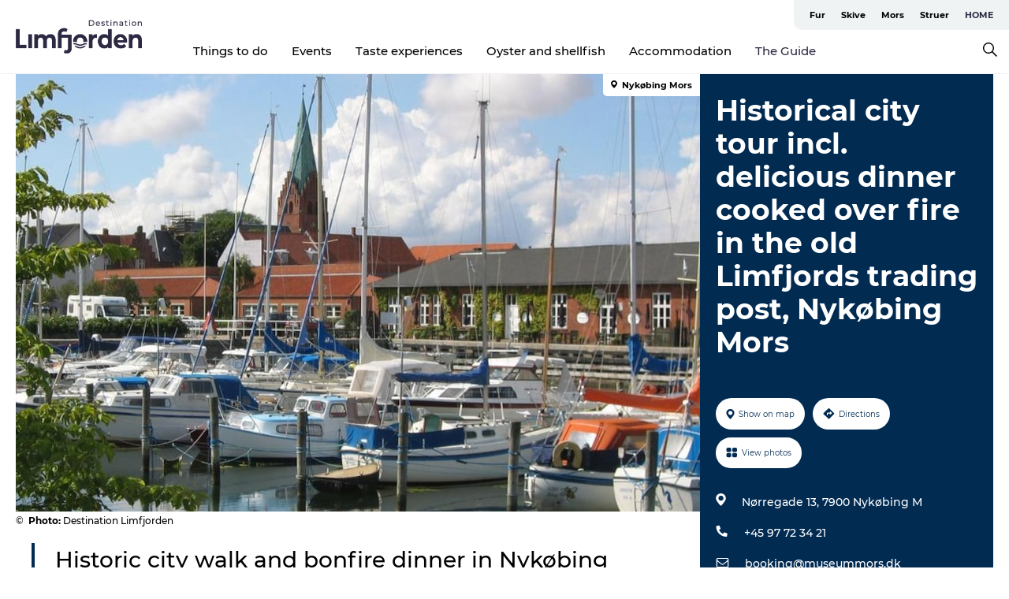

--- FILE ---
content_type: text/html; charset=utf-8
request_url: https://www.destinationlimfjorden.com/fjord-holiday/guide/historical-city-tour-incl-delicious-dinner-cooked-over-fire-old-limfjords-trading-post-nykobing-mors-gdk1123484
body_size: 31857
content:
<!DOCTYPE html><html lang="en" class=""><head><meta charSet="UTF-8"/><meta http-equiv="X-UA-Compatible" content="IE=edge"/><meta name="viewport" content="width=device-width, initial-scale=1.0, maximum-scale=1.0"/><title>Historical City Walk and Bonfire Dinner in Nykøbing Mors</title><meta name="title" content="Historical City Walk and Bonfire Dinner in Nykøbing Mors"/><meta name="description" content="Historical city walk and bonfire dinner in Nykøbing Mors. Unique historical insights and authentic culinary experience."/><meta name="keywords" content="https://files.guidedanmark.org/files/456/259860_NykbingHavn-1200px_1.jpg"/><link rel="canonical" href="https://www.destinationlimfjorden.com/fjord-holiday/guide/historical-city-tour-incl-delicious-dinner-cooked-over-fire-old-limfjords-trading-post-nykobing-mors-gdk1123484"/><link rel="image_src" href="https://files.guidedanmark.org/files/456/259860_NykbingHavn-1200px_1.jpg"/><meta property="og:site_name" content="Destination Limfjorden"/><meta property="og:url" content="https://www.destinationlimfjorden.com/fjord-holiday/guide/historical-city-tour-incl-delicious-dinner-cooked-over-fire-old-limfjords-trading-post-nykobing-mors-gdk1123484"/><meta property="og:image" content="https://files.guidedanmark.org/files/456/259860_NykbingHavn-1200px_1.jpg"/><meta property="og:image:url" content="https://files.guidedanmark.org/files/456/259860_NykbingHavn-1200px_1.jpg"/><meta name="twitter:card" content="summary_large_image"/><meta name="twitter:title" content="Historical City Walk and Bonfire Dinner in Nykøbing Mors"/><meta name="twitter:description" content="Historical city walk and bonfire dinner in Nykøbing Mors. Unique historical insights and authentic culinary experience."/><meta name="twitter:url" content="https://www.destinationlimfjorden.com/fjord-holiday/guide/historical-city-tour-incl-delicious-dinner-cooked-over-fire-old-limfjords-trading-post-nykobing-mors-gdk1123484"/><meta name="twitter:image" content="https://files.guidedanmark.org/files/456/259860_NykbingHavn-1200px_1.jpg"/><script type="application/ld+json">{"@context":"https://schema.org","@graph":[{"@type":"Product","name":"Historical city tour incl. delicious dinner cooked over fire in the old Limfjords trading post, Nykøbing Mors","address":{"@type":"PostalAddress","streetAddress":"Nørregade 13","postalCode":"7900"},"geo":{"@type":"GeoCoordinates","latitude":"56.796331700461","longitude":"8.8612887561976"},"image":{"@type":"ImageObject","url":"https://files.guidedanmark.org/files/456/259860_NykbingHavn-1200px_1.jpg"}}]}</script><meta name="google-site-verification" content="o0A6819h-prP_q5XRtABqd2uVDeQAuzPvS-iWd23MKo"/><script>dataLayer=[];</script><script class="google-tag-manager">
              (function(w,d,s,l,i){w[l]=w[l]||[];w[l].push({'gtm.start':
                new Date().getTime(),event:'gtm.js'});var f=d.getElementsByTagName(s)[0],
                j=d.createElement(s),dl=l!='dataLayer'?'&l='+l:'';j.async=true;j.src=
                'https://www.googletagmanager.com/gtm.js?id='+i+dl;f.parentNode.insertBefore(j,f);
              })(window,document,'script','dataLayer','GTM-TKTNB6Z');
                </script><script class="google-tag-manager">
          (function(w,d,s,l,i){w[l]=w[l]||[];w[l].push({'gtm.start':
            new Date().getTime(),event:'gtm.js'});var f=d.getElementsByTagName(s)[0],
            j=d.createElement(s),dl=l!='dataLayer'?'&l='+l:'';j.async=true;j.src=
            'https://www.googletagmanager.com/gtm.js?id='+i+dl;f.parentNode.insertBefore(j,f);
          })(window,document,'script','dataLayer','GTM-PFBDMCW');
            </script><script id="CookieConsent" src="https://policy.app.cookieinformation.com/uc.js" data-culture="EN" type="text/javascript" defer="" async=""></script><script src="https://www.google.com/recaptcha/api.js?render=re6LfA7KoaAAAAABLG4_rXpxe1QYCjli7yGd8lhRu7-ZN9Z-ZN9Z_site_key" async=""></script><link rel="icon" href="/sites/destinationlimfjorden.com/files/icons/1-4e2e2f73.ico" type="image/x-icon"/><meta name="next-head-count" content="26"/><link rel="preload" href="/_next/static/media/8858de35be6d63bd-s.p.ttf" as="font" type="font/ttf" crossorigin="anonymous" data-next-font="size-adjust"/><link rel="preload" href="/_next/static/media/ade88f670a4a93e2-s.p.woff2" as="font" type="font/woff2" crossorigin="anonymous" data-next-font="size-adjust"/><link rel="preload" href="/_next/static/media/7f4e2cacbacd7c77-s.p.woff" as="font" type="font/woff" crossorigin="anonymous" data-next-font="size-adjust"/><link rel="preload" href="/_next/static/media/fe6ff1c8e748122a-s.p.woff2" as="font" type="font/woff2" crossorigin="anonymous" data-next-font="size-adjust"/><link rel="preload" href="/_next/static/media/9671873632b769ea-s.p.woff2" as="font" type="font/woff2" crossorigin="anonymous" data-next-font="size-adjust"/><link rel="preload" href="/_next/static/media/0020fb129ebc950b-s.p.woff2" as="font" type="font/woff2" crossorigin="anonymous" data-next-font="size-adjust"/><link rel="preload" href="/_next/static/css/f9783be563079af7.css" as="style"/><link rel="stylesheet" href="/_next/static/css/f9783be563079af7.css" data-n-g=""/><noscript data-n-css=""></noscript><script defer="" nomodule="" src="/_next/static/chunks/polyfills-78c92fac7aa8fdd8.js"></script><script defer="" src="/_next/static/chunks/24434.2d78b39796aef039.js"></script><script defer="" src="/_next/static/chunks/90180.2cd874d1f8a55392.js"></script><script defer="" src="/_next/static/chunks/89311.d4a83a9b96968818.js"></script><script defer="" src="/_next/static/chunks/52576.7c1155037314c9e5.js"></script><script defer="" src="/_next/static/chunks/69305.95e9ec2f7430440a.js"></script><script defer="" src="/_next/static/chunks/16487.c8405206fde0bf11.js"></script><script defer="" src="/_next/static/chunks/61263.cd3f37a049f1982f.js"></script><script defer="" src="/_next/static/chunks/75fc9c18-295119e68f43c671.js"></script><script defer="" src="/_next/static/chunks/22135.5b23275e4359771f.js"></script><script defer="" src="/_next/static/chunks/88035.a55b00c408bb73af.js"></script><script defer="" src="/_next/static/chunks/77654.f3f2dda92b6acb47.js"></script><script defer="" src="/_next/static/chunks/33996.2229128561d62e70.js"></script><script defer="" src="/_next/static/chunks/38606.c791e11a42e15f83.js"></script><script defer="" src="/_next/static/chunks/73999.f214e8f8ebe5101d.js"></script><script defer="" src="/_next/static/chunks/66518.8241159cdeb0e19e.js"></script><script defer="" src="/_next/static/chunks/6462.c12763e89d8a44ae.js"></script><script defer="" src="/_next/static/chunks/84041.d231d3637cdb2731.js"></script><script defer="" src="/_next/static/chunks/32299.3c4b62ae9e1c2bb9.js"></script><script src="/_next/static/chunks/webpack-63856f52277dde65.js" defer=""></script><script src="/_next/static/chunks/framework-f0918f007280e2a4.js" defer=""></script><script src="/_next/static/chunks/main-e4ec7a994fac8df8.js" defer=""></script><script src="/_next/static/chunks/pages/_app-dfcb281616405551.js" defer=""></script><script src="/_next/static/chunks/72776-dd4a5de0c04d1828.js" defer=""></script><script src="/_next/static/chunks/51294-05c6ba5fe17e3586.js" defer=""></script><script src="/_next/static/chunks/pages/drupal-f757f6edd3d96ab6.js" defer=""></script><script src="/_next/static/kcTTT74bUDEUWe3UTljfD/_buildManifest.js" defer=""></script><script src="/_next/static/kcTTT74bUDEUWe3UTljfD/_ssgManifest.js" defer=""></script><style data-styled="" data-styled-version="6.0.5">.drBZRR a{padding:6px;position:absolute;top:-40px;left:0px;color:#333;border-right:1px solid #2c2943;border-bottom:1px solid #2c2943;border-bottom-right-radius:8px;background:#2c2943;-webkit-transition:top 1s ease-out;transition:top 1s ease-out;z-index:100;}/*!sc*/
.drBZRR a:focus{position:absolute;left:0px;top:0px;-webkit-transition:top 0.1s ease-in;transition:top 0.1s ease-in;}/*!sc*/
@media (prefers-reduced-motion: reduce){.drBZRR a{transition-duration:0.001ms!important;}}/*!sc*/
@media print{.drBZRR{display:none;}}/*!sc*/
data-styled.g4[id="sc-521c778a-3"]{content:"drBZRR,"}/*!sc*/
.fnpHaN{background-color:#FFF;}/*!sc*/
data-styled.g12[id="sc-1c46d5dd-5"]{content:"fnpHaN,"}/*!sc*/
.kLZEqV{width:100%;height:65px;background-color:#2c2943;display:flex;justify-content:center;align-content:center;align-items:center;}/*!sc*/
data-styled.g13[id="sc-1c46d5dd-6"]{content:"kLZEqV,"}/*!sc*/
.kjVbdK{font-size:14px;font-weight:bold;line-height:18px;color:white;}/*!sc*/
data-styled.g14[id="sc-1c46d5dd-7"]{content:"kjVbdK,"}/*!sc*/
.iMgDDq{padding:0 7px;display:flex;justify-content:center;align-items:center;align-content:center;}/*!sc*/
.iMgDDq a{color:white;display:inline-block;padding:0 7px;}/*!sc*/
.iMgDDq svg path{fill:white;}/*!sc*/
.iMgDDq a[title="tiktok"]>svg{width:20px;height:20px;}/*!sc*/
.iMgDDq a[title="tiktok"]{padding-left:2px!important;}/*!sc*/
data-styled.g15[id="sc-1c46d5dd-8"]{content:"iMgDDq,"}/*!sc*/
.buaBos{border-top:2px solid rgb(231, 234, 236);padding:15px 0px;margin-top:40px;display:flex;align-items:center;align-content:center;font-size:14px;}/*!sc*/
@media (max-width: 47.9375em){.buaBos{font-size:12px;flex-direction:column;}}/*!sc*/
data-styled.g16[id="sc-1c46d5dd-9"]{content:"buaBos,"}/*!sc*/
.iSLMkc{display:flex;align-content:center;align-items:center;}/*!sc*/
@media (max-width: 47.9375em){.iSLMkc{margin:10px 0 20px;}}/*!sc*/
@media (min-width: 48em){.iSLMkc{margin:0 20px;flex:1;}}/*!sc*/
.iSLMkc a{cursor:pointer;margin:0 20px;color:#000;}/*!sc*/
.iSLMkc a:hover{color:#2c2943;}/*!sc*/
data-styled.g18[id="sc-1c46d5dd-11"]{content:"iSLMkc,"}/*!sc*/
.dTjGyd{padding:20px 0;}/*!sc*/
@media (max-width: 47.9375em){.dTjGyd{font-size:14px;}}/*!sc*/
data-styled.g19[id="sc-1c46d5dd-12"]{content:"dTjGyd,"}/*!sc*/
.ciIioz h2{font-size:14px;font-weight:700;margin-bottom:20px;}/*!sc*/
data-styled.g20[id="sc-1c46d5dd-13"]{content:"ciIioz,"}/*!sc*/
.ivFeJt{list-style:none;padding:0;}/*!sc*/
.ivFeJt li{margin:15px 0;}/*!sc*/
.ivFeJt a{color:#000;}/*!sc*/
.ivFeJt a:hover{color:#2c2943;}/*!sc*/
data-styled.g21[id="sc-1c46d5dd-14"]{content:"ivFeJt,"}/*!sc*/
.kKnrtv{position:relative;border-bottom:1px solid rgb(240, 241, 243);background-color:#FFF;width:100vw;top:0;transition:all 0.3s;}/*!sc*/
.kKnrtv >div{display:flex;align-items:center;height:100%;}/*!sc*/
.kKnrtv.sticky{position:fixed;z-index:20;}/*!sc*/
@media print{.kKnrtv.sticky{display:none;}}/*!sc*/
@media (max-width: 47.9375em){.kKnrtv{height:44px;}}/*!sc*/
data-styled.g37[id="sc-1c46d5dd-30"]{content:"kKnrtv,"}/*!sc*/
.jOAfxs{width:200px;padding:6px 20px;position:sticky;top:0;}/*!sc*/
.jOAfxs img{max-width:100%;max-height:50px;}/*!sc*/
data-styled.g38[id="sc-1c46d5dd-31"]{content:"jOAfxs,"}/*!sc*/
.dffjHQ{flex:1;display:flex;flex-direction:column;height:100%;}/*!sc*/
.dffjHQ a{text-decoration:none;color:#000;}/*!sc*/
.dffjHQ a:hover{color:#2c2943;}/*!sc*/
data-styled.g58[id="sc-1c46d5dd-51"]{content:"dffjHQ,"}/*!sc*/
.bZdESo{align-self:flex-end;border-bottom-left-radius:10px;background-color:#eff3f4;}/*!sc*/
.bZdESo ul{padding:0 10px;margin:0;}/*!sc*/
.bZdESo ul li{display:inline-block;list-style:none;}/*!sc*/
.bZdESo ul li.inactive >a{display:none;}/*!sc*/
.bZdESo ul li.active >a{color:#2c2943;}/*!sc*/
.bZdESo ul li a{display:block;font-size:11px;font-weight:bold;padding:12px 10px;}/*!sc*/
data-styled.g59[id="sc-1c46d5dd-52"]{content:"bZdESo,"}/*!sc*/
.iGICUc{align-self:center;flex:1;display:flex;width:100%;position:relative;top:0;background-color:#FFF;}/*!sc*/
.iGICUc ul{padding:0;}/*!sc*/
.iGICUc ul.secondary-menu{flex:1;text-align:center;}/*!sc*/
.iGICUc ul.search-menu{min-width:200px;text-align:right;}/*!sc*/
.iGICUc ul li{display:inline-block;vertical-align:middle;list-style:none;padding:0 15px;}/*!sc*/
.iGICUc ul li a{font-size:15px;padding:0;}/*!sc*/
.iGICUc ul li.active >a{color:#2c2943;}/*!sc*/
data-styled.g60[id="sc-1c46d5dd-53"]{content:"iGICUc,"}/*!sc*/
.bPiEZp{cursor:pointer;}/*!sc*/
.bPiEZp span{display:none;}/*!sc*/
data-styled.g68[id="sc-1c46d5dd-61"]{content:"bPiEZp,"}/*!sc*/
.jWQKaT{display:flex;justify-content:space-between;align-content:center;align-items:center;}/*!sc*/
.jWQKaT >div{margin:10px 0;}/*!sc*/
data-styled.g69[id="sc-1c46d5dd-62"]{content:"jWQKaT,"}/*!sc*/
html{line-height:1.15;-webkit-text-size-adjust:100%;}/*!sc*/
body{margin:0;}/*!sc*/
main{display:block;}/*!sc*/
h1{font-size:2em;margin:0.67em 0;}/*!sc*/
hr{box-sizing:content-box;height:0;overflow:visible;}/*!sc*/
pre{font-family:monospace,monospace;font-size:1em;}/*!sc*/
a{background-color:transparent;}/*!sc*/
abbr[title]{border-bottom:none;text-decoration:underline;text-decoration:underline dotted;}/*!sc*/
b,strong{font-weight:bolder;}/*!sc*/
code,kbd,samp{font-family:monospace,monospace;font-size:1em;}/*!sc*/
small{font-size:80%;}/*!sc*/
sub,sup{font-size:75%;line-height:0;position:relative;vertical-align:baseline;}/*!sc*/
sub{bottom:-0.25em;}/*!sc*/
sup{top:-0.5em;}/*!sc*/
img{border-style:none;}/*!sc*/
button,input,optgroup,select,textarea{font-family:inherit;font-size:100%;line-height:1.15;margin:0;}/*!sc*/
button,input{overflow:visible;}/*!sc*/
button,select{text-transform:none;}/*!sc*/
button,[type="button"],[type="reset"],[type="submit"]{-webkit-appearance:button;}/*!sc*/
button::-moz-focus-inner,[type="button"]::-moz-focus-inner,[type="reset"]::-moz-focus-inner,[type="submit"]::-moz-focus-inner{border-style:none;padding:0;}/*!sc*/
button:-moz-focusring,[type="button"]:-moz-focusring,[type="reset"]:-moz-focusring,[type="submit"]:-moz-focusring{outline:1px dotted ButtonText;}/*!sc*/
fieldset{padding:0.35em 0.75em 0.625em;}/*!sc*/
legend{box-sizing:border-box;color:inherit;display:table;max-width:100%;padding:0;white-space:normal;}/*!sc*/
progress{vertical-align:baseline;}/*!sc*/
textarea{overflow:auto;}/*!sc*/
[type="checkbox"],[type="radio"]{box-sizing:border-box;padding:0;}/*!sc*/
[type="number"]::-webkit-inner-spin-button,[type="number"]::-webkit-outer-spin-button{height:auto;}/*!sc*/
[type="search"]{-webkit-appearance:textfield;outline-offset:-2px;}/*!sc*/
[type="search"]::-webkit-search-decoration{-webkit-appearance:none;}/*!sc*/
::-webkit-file-upload-button{-webkit-appearance:button;font:inherit;}/*!sc*/
details{display:block;}/*!sc*/
summary{display:list-item;}/*!sc*/
template{display:none;}/*!sc*/
[hidden]{display:none;}/*!sc*/
data-styled.g70[id="sc-global-ecVvVt1"]{content:"sc-global-ecVvVt1,"}/*!sc*/
*{box-sizing:border-box;}/*!sc*/
*:before,*:after{box-sizing:border-box;}/*!sc*/
body{font-family:'Montserrat',Verdana,Arial,sans-serif;color:#000;background-color:#FFF;line-height:1.3;font-weight:500;width:100%;max-width:100vw;overflow-x:hidden;}/*!sc*/
body.freeze-scroll{overflow:hidden;}/*!sc*/
@media (max-width: 47.9375em){body{margin-top:44px;}}/*!sc*/
p:last-child{margin-top:0;}/*!sc*/
img{display:block;max-width:100%;height:auto;}/*!sc*/
.text-container a{text-decoration:underline;}/*!sc*/
a{text-decoration:none;color:#2c2943;transition:all 0.3s;}/*!sc*/
a:hover{color:#2c2943;}/*!sc*/
a.link-icon:before{content:"";display:inline-block;width:18px;height:18px;background-size:100%;background-color:#2c2943;background-position:center;background-repeat:no-repeat;margin-right:4px;position:relative;}/*!sc*/
a.link-icon.link-internal:before{top:4px;background-image:url(/static/images/svg/internalLinkMask.svg);}/*!sc*/
a.link-icon.link-mailto:before,a.link-icon.link-external:before{background-image:url(/static/images/svg/linkoutMaskWhite.svg);}/*!sc*/
.paragraph{margin-top:40px;margin-bottom:40px;}/*!sc*/
.paragraph:first-child{margin-top:0;}/*!sc*/
.text-align-right{text-align:right;}/*!sc*/
.text-align-left{text-align:left;}/*!sc*/
.text-align-center{text-align:center;}/*!sc*/
.text-align-justify{text-align:justify;}/*!sc*/
.txt-size-regular{font-weight:400;}/*!sc*/
.txt-size-medium{font-weight:500;}/*!sc*/
.txt-size-bold{font-weight:600;}/*!sc*/
.txt-size-semi-bold{font-weight:700;}/*!sc*/
@keyframes menuOpen{from{height:0px;}to{height:calc(100vh - 100%);}}/*!sc*/
@keyframes highlight{from{background-color:rgba(0,0,0,0.1);}to{background-color:rgba(0,0,0,0);}}/*!sc*/
@media (max-width: 47.9375em){.paragraph.paragraph--columns-2 .paragraph.paragraph--highlight-image,.paragraph.paragraph--columns-3 .paragraph.paragraph--highlight-image{margin-left:-20px;margin-right:-20px;}}/*!sc*/
data-styled.g71[id="sc-global-kxOjPr1"]{content:"sc-global-kxOjPr1,"}/*!sc*/
.jBVDfF{position:fixed;font-size:1px;color:#fff;width:1px;height:1px;overflow:hidden;top:-1px;left:-1px;z-index:99999;}/*!sc*/
data-styled.g72[id="sc-6945e261-0"]{content:"jBVDfF,"}/*!sc*/
.camETg{display:inline-block;width:40px;height:40px;background-size:cover;background-position:center;border-radius:50%;margin-bottom:10px;}/*!sc*/
@media (min-width: 48em){.camETg{margin-bottom:0;margin-right:20px;}}/*!sc*/
.camETg.small{width:16px;height:16px;margin-right:10px;}/*!sc*/
data-styled.g281[id="sc-d279e38c-29"]{content:"camETg,"}/*!sc*/
.enWcTi{padding:14px 15px;cursor:pointer;border:1px solid rgb(225, 226, 227);background-color:rgb(234, 236, 238);display:flex;align-content:center;align-items:center;width:100%;}/*!sc*/
@media (min-width: 48em){.enWcTi{width:30%;}}/*!sc*/
.enWcTi .language-name{flex:1;}/*!sc*/
.enWcTi:after{height:11px;width:11px;border-top:1px solid rgb(193, 196, 199);border-right:1px solid rgb(193, 196, 199);transform:rotate(45deg);content:"";display:block;}/*!sc*/
data-styled.g283[id="sc-d279e38c-31"]{content:"enWcTi,"}/*!sc*/
.gEMIVp{position:relative;padding-left:20px;padding-right:20px;}/*!sc*/
.gEMIVp.xs-1{width:8.33333%;min-width:8.33333%;}/*!sc*/
.gEMIVp.xs-2{width:16.66667%;min-width:16.66667%;}/*!sc*/
.gEMIVp.xs-3{width:25.00000%;min-width:25.00000%;}/*!sc*/
.gEMIVp.xs-4{width:33.33333%;min-width:33.33333%;}/*!sc*/
.gEMIVp.xs-5{width:41.66667%;min-width:41.66667%;}/*!sc*/
.gEMIVp.xs-6{width:50.00000%;min-width:50.00000%;}/*!sc*/
.gEMIVp.xs-7{width:58.33333%;min-width:58.33333%;}/*!sc*/
.gEMIVp.xs-8{width:66.66667%;min-width:66.66667%;}/*!sc*/
.gEMIVp.xs-9{width:75.00000%;min-width:75.00000%;}/*!sc*/
.gEMIVp.xs-10{width:83.33333%;min-width:83.33333%;}/*!sc*/
.gEMIVp.xs-11{width:91.66667%;min-width:91.66667%;}/*!sc*/
.gEMIVp.xs-12{width:100.00000%;min-width:100.00000%;}/*!sc*/
@media (min-width: 23.5em){.gEMIVp.sm-1{width:8.33333%;min-width:8.33333%;}.gEMIVp.sm-2{width:16.66667%;min-width:16.66667%;}.gEMIVp.sm-3{width:25.00000%;min-width:25.00000%;}.gEMIVp.sm-4{width:33.33333%;min-width:33.33333%;}.gEMIVp.sm-5{width:41.66667%;min-width:41.66667%;}.gEMIVp.sm-6{width:50.00000%;min-width:50.00000%;}.gEMIVp.sm-7{width:58.33333%;min-width:58.33333%;}.gEMIVp.sm-8{width:66.66667%;min-width:66.66667%;}.gEMIVp.sm-9{width:75.00000%;min-width:75.00000%;}.gEMIVp.sm-10{width:83.33333%;min-width:83.33333%;}.gEMIVp.sm-11{width:91.66667%;min-width:91.66667%;}.gEMIVp.sm-12{width:100.00000%;min-width:100.00000%;}}/*!sc*/
@media (min-width: 48em){.gEMIVp.md-1{width:8.33333%;min-width:8.33333%;}.gEMIVp.md-2{width:16.66667%;min-width:16.66667%;}.gEMIVp.md-3{width:25.00000%;min-width:25.00000%;}.gEMIVp.md-4{width:33.33333%;min-width:33.33333%;}.gEMIVp.md-5{width:41.66667%;min-width:41.66667%;}.gEMIVp.md-6{width:50.00000%;min-width:50.00000%;}.gEMIVp.md-7{width:58.33333%;min-width:58.33333%;}.gEMIVp.md-8{width:66.66667%;min-width:66.66667%;}.gEMIVp.md-9{width:75.00000%;min-width:75.00000%;}.gEMIVp.md-10{width:83.33333%;min-width:83.33333%;}.gEMIVp.md-11{width:91.66667%;min-width:91.66667%;}.gEMIVp.md-12{width:100.00000%;min-width:100.00000%;}}/*!sc*/
@media (min-width: 64em){.gEMIVp.lg-1{width:8.33333%;min-width:8.33333%;}.gEMIVp.lg-2{width:16.66667%;min-width:16.66667%;}.gEMIVp.lg-3{width:25.00000%;min-width:25.00000%;}.gEMIVp.lg-4{width:33.33333%;min-width:33.33333%;}.gEMIVp.lg-5{width:41.66667%;min-width:41.66667%;}.gEMIVp.lg-6{width:50.00000%;min-width:50.00000%;}.gEMIVp.lg-7{width:58.33333%;min-width:58.33333%;}.gEMIVp.lg-8{width:66.66667%;min-width:66.66667%;}.gEMIVp.lg-9{width:75.00000%;min-width:75.00000%;}.gEMIVp.lg-10{width:83.33333%;min-width:83.33333%;}.gEMIVp.lg-11{width:91.66667%;min-width:91.66667%;}.gEMIVp.lg-12{width:100.00000%;min-width:100.00000%;}}/*!sc*/
@media (min-width: 82.5em){.gEMIVp.xl-1{width:8.33333%;min-width:8.33333%;}.gEMIVp.xl-2{width:16.66667%;min-width:16.66667%;}.gEMIVp.xl-3{width:25.00000%;min-width:25.00000%;}.gEMIVp.xl-4{width:33.33333%;min-width:33.33333%;}.gEMIVp.xl-5{width:41.66667%;min-width:41.66667%;}.gEMIVp.xl-6{width:50.00000%;min-width:50.00000%;}.gEMIVp.xl-7{width:58.33333%;min-width:58.33333%;}.gEMIVp.xl-8{width:66.66667%;min-width:66.66667%;}.gEMIVp.xl-9{width:75.00000%;min-width:75.00000%;}.gEMIVp.xl-10{width:83.33333%;min-width:83.33333%;}.gEMIVp.xl-11{width:91.66667%;min-width:91.66667%;}.gEMIVp.xl-12{width:100.00000%;min-width:100.00000%;}}/*!sc*/
data-styled.g328[id="sc-bb566763-28"]{content:"gEMIVp,"}/*!sc*/
.hPpxAZ{width:100%;max-width:100%;margin-right:auto;margin-left:auto;padding-left:1.25em;padding-right:1.25em;transition:all 0.3s;}/*!sc*/
@media (min-width: 23.5em){.hPpxAZ{width:100%;}}/*!sc*/
@media (min-width: 48em){.hPpxAZ{width:46.75em;}}/*!sc*/
@media (min-width: 64em){.hPpxAZ{width:61.5em;}}/*!sc*/
@media (min-width: 82.5em){.hPpxAZ{width:80em;}}/*!sc*/
data-styled.g329[id="sc-bb566763-29"]{content:"hPpxAZ,"}/*!sc*/
.kLBSZd{max-width:1450px;margin-right:auto;margin-left:auto;padding-left:1.25em;padding-right:1.25em;transition:all 0.3s;}/*!sc*/
.kLBSZd.no-padding{padding:0;}/*!sc*/
data-styled.g339[id="sc-bb566763-39"]{content:"kLBSZd,"}/*!sc*/
.cBBUa-D{display:flex;flex-direction:row;flex-wrap:wrap;margin-left:-20px;margin-right:-20px;min-width:100%;}/*!sc*/
data-styled.g374[id="sc-bb566763-74"]{content:"cBBUa-D,"}/*!sc*/
.bAZmJe{max-width:800px;margin-right:auto;margin-left:auto;padding-left:1.25em;padding-right:1.25em;}/*!sc*/
.bAZmJe.text-left{margin-left:0;padding-left:0;text-align:left;}/*!sc*/
.bAZmJe.text-right{margin-right:0;padding-right:0;text-align:right;}/*!sc*/
.bAZmJe.text-center{text-align:center;}/*!sc*/
.bAZmJe h1{font-weight:900;font-size:40px;letter-spacing:-0.5px;}/*!sc*/
@media (max-width: 47.9375em){.bAZmJe h1{font-size:26px;}}/*!sc*/
.bAZmJe h2{font-weight:700;font-size:25px;letter-spacing:-0.5px;}/*!sc*/
@media (max-width: 47.9375em){.bAZmJe h2{font-size:19px;}}/*!sc*/
.bAZmJe h3,.bAZmJe h4{font-weight:700;font-size:18px;letter-spacing:-0.5px;}/*!sc*/
@media (max-width: 47.9375em){.bAZmJe h3,.bAZmJe h4{font-size:16px;}}/*!sc*/
data-styled.g390[id="sc-bb566763-90"]{content:"bAZmJe,"}/*!sc*/
@media (max-width: 47.9375em){.bPGLSi{padding-left:0;padding-right:0;}}/*!sc*/
data-styled.g459[id="sc-f8176ca3-0"]{content:"bPGLSi,"}/*!sc*/
.igLRvm{padding-bottom:2.5em;}/*!sc*/
.igLRvm .padding-0{padding:0;}/*!sc*/
@media (max-width: 63.9375em){.igLRvm{margin-top:55px;}}/*!sc*/
data-styled.g460[id="sc-f8176ca3-1"]{content:"igLRvm,"}/*!sc*/
.iaWucu{width:70%;display:flex;}/*!sc*/
@media (max-width: 63.9375em){.iaWucu{width:65%;}}/*!sc*/
@media (max-width: 47.9375em){.iaWucu{width:100%;}}/*!sc*/
data-styled.g461[id="sc-f8176ca3-2"]{content:"iaWucu,"}/*!sc*/
@media (max-width: 47.9375em){.hiHBVT{width:100%;}}/*!sc*/
data-styled.g462[id="sc-f8176ca3-3"]{content:"hiHBVT,"}/*!sc*/
@media (max-width: 47.9375em){.dTQpbO{padding-left:0;padding-right:0;}}/*!sc*/
data-styled.g463[id="sc-f8176ca3-4"]{content:"dTQpbO,"}/*!sc*/
.kTabag{width:70%;height:555px;min-height:555px;position:relative;float:left;margin-bottom:40px;}/*!sc*/
@media (max-width: 63.9375em){.kTabag{width:65%;}}/*!sc*/
@media (max-width: 47.9375em){.kTabag{width:100%;height:210px;min-height:210px;margin-bottom:0;float:none;}}/*!sc*/
data-styled.g464[id="sc-f8176ca3-5"]{content:"kTabag,"}/*!sc*/
.eymwOi{height:100%;width:100%;position:relative;}/*!sc*/
.eymwOi img{width:100%;height:100%;object-fit:cover;}/*!sc*/
.eymwOi span{z-index:1;position:absolute;top:0;left:0;background:#a3eabf;color:#07203b;padding:11px 10px;border-radius:0 0 5px 0;font-size:10px;font-weight:bold;line-height:11px;}/*!sc*/
data-styled.g465[id="sc-f8176ca3-6"]{content:"eymwOi,"}/*!sc*/
.kKgnec{width:30%;background-color:#022b52;padding:25px 35px 20px 35px;color:#ffffff;float:right;position:relative;}/*!sc*/
@media (max-width: 82.4375em){.kKgnec{padding:25px 20px 20px 20px;}}/*!sc*/
@media (max-width: 63.9375em){.kKgnec{width:35%;}}/*!sc*/
@media (max-width: 47.9375em){.kKgnec{width:100%;float:none;position:inherit;text-align:center;padding:50px 20px 20px 20px;}}/*!sc*/
data-styled.g467[id="sc-f8176ca3-8"]{content:"kKgnec,"}/*!sc*/
.iVLTu{position:sticky;top:55px;padding:30px 35px 35px 35px;}/*!sc*/
@media (max-width: 82.4375em){.iVLTu{padding:30px 20px 35px 20px;}}/*!sc*/
@media (max-width: 63.9375em){.iVLTu{width:35%;}}/*!sc*/
@media (max-width: 47.9375em){.iVLTu{width:100%;position:inherit;padding:30px 20px 30px 20px;}}/*!sc*/
data-styled.g468[id="sc-f8176ca3-9"]{content:"iVLTu,"}/*!sc*/
.kGVlIW{font-size:36px;line-height:42px;margin:0;}/*!sc*/
@media (max-width: 47.9375em){.kGVlIW{font-size:26px;line-height:32px;}}/*!sc*/
data-styled.g472[id="sc-f8176ca3-13"]{content:"kGVlIW,"}/*!sc*/
.julIoh{display:flex;flex-wrap:wrap;justify-content:flex-start;margin:0 0 20px 0;}/*!sc*/
@media (max-width: 23.4375em){.julIoh{width:100%;justify-content:space-around;margin:0 -10px 20px -10px;width:auto;}}/*!sc*/
data-styled.g473[id="sc-f8176ca3-14"]{content:"julIoh,"}/*!sc*/
.fefxPf{padding:30px 0 0 0;}/*!sc*/
.fefxPf:empty{padding:0;}/*!sc*/
.fefxPf button{margin:0 0 20px 0!important;}/*!sc*/
.fefxPf a:last-child button{margin-bottom:0px!important;}/*!sc*/
data-styled.g474[id="sc-f8176ca3-15"]{content:"fefxPf,"}/*!sc*/
.gtssAg{cursor:pointer;display:flex;justify-content:center;align-items:center;border:none;color:#022b52;}/*!sc*/
.gtssAg:last-of-type{margin:0 0 10px 0;}/*!sc*/
data-styled.g475[id="sc-f8176ca3-16"]{content:"gtssAg,"}/*!sc*/
.hiXYwN{border-radius:35px;background:#ffffff;margin:0 10px 10px 0;padding:0;}/*!sc*/
.hiXYwN svg{margin:0 5px 0 0;}/*!sc*/
.hiXYwN svg path{fill:#022b52;}/*!sc*/
.hiXYwN .btn-round-content{padding:13px;margin:0;color:inherit;font-size:10px;line-height:11px;display:flex;justify-content:center;align-items:center;}/*!sc*/
@media (max-width: 23.4375em){.hiXYwN{margin:0 0 10px 0;}.hiXYwN .btn-round-content{padding:13px 10px;}}/*!sc*/
data-styled.g476[id="sc-f8176ca3-17"]{content:"hiXYwN,"}/*!sc*/
.kIlebw{z-index:9;position:relative;}/*!sc*/
.kIlebw.no-image{margin-top:0;}/*!sc*/
data-styled.g478[id="sc-f8176ca3-19"]{content:"kIlebw,"}/*!sc*/
.byCEMc{padding:0 40px 0 30px;font-size:28px;line-height:42px;text-align:left;margin-bottom:50px;position:relative;}/*!sc*/
.byCEMc:before{content:" ";position:absolute;left:0;height:100%;width:4px;background-color:#022b52;}/*!sc*/
@media (max-width: 47.9375em){.byCEMc{font-size:18px;line-height:30px;margin-bottom:0;}}/*!sc*/
data-styled.g479[id="sc-f8176ca3-20"]{content:"byCEMc,"}/*!sc*/
.jiBwhG{font-size:18px;line-height:28px;margin-top:15px;margin-bottom:25px;word-break:break-word;}/*!sc*/
@media (max-width: 47.9375em){.jiBwhG{font-size:16px;line-height:26px;}}/*!sc*/
.jiBwhG a{word-break:break-word;}/*!sc*/
.jiBwhG h1,.jiBwhG h2,.jiBwhG h3,.jiBwhG h4{margin:23px 0 10px 0;}/*!sc*/
.jiBwhG h2{font-size:21px;line-height:25px;}/*!sc*/
.jiBwhG p{margin:0 0 18px 0;}/*!sc*/
@media (max-width: 47.9375em){.jiBwhG p{margin:0 0 16px 0;}}/*!sc*/
data-styled.g480[id="sc-f8176ca3-21"]{content:"jiBwhG,"}/*!sc*/
.fuXQAW{font-size:12px;line-height:13px;margin:5px 0 0 0;}/*!sc*/
.fuXQAW span{font-weight:bold;}/*!sc*/
@media (max-width: 47.9375em){.fuXQAW{color:#aabccd;text-align:center;background-color:#022b52;margin:0;padding:5px 0 0 0;}}/*!sc*/
data-styled.g481[id="sc-f8176ca3-22"]{content:"fuXQAW,"}/*!sc*/
</style></head><body><div id="__next"><main class="__className_9cab95"><div class="sc-6945e261-0 jBVDfF"> </div><div class="sc-521c778a-3 drBZRR"><a href="#maincontent">Skip to main content</a></div><div id="sticky-header-wrap" class="sc-1c46d5dd-30 kKnrtv"><div class="sc-bb566763-39 kLBSZd no-padding container"><div class="sc-1c46d5dd-31 jOAfxs"><a class="link-internal" title="Go to homepage" href="/"><img alt="Destination Limfjorden" width="160" height="31" src="/sites/destinationlimfjorden.com/files/2025-11/DL_rgb.png" fetchpriority="auto" loading="lazy"/></a></div><div class="sc-1c46d5dd-51 dffjHQ"><div class="sc-1c46d5dd-52 bZdESo"><ul class="menu primary-menu"><li class=""><a class="link-internal" href="/fjordholiday/experiences/fur">Fur</a></li><li class=""><a class="link-internal" href="/skive/skive">Skive</a></li><li class=""><a class="link-internal" href="/mors">Mors</a></li><li class=""><a class="link-internal" href="/struer">Struer</a></li><li class="active"><a class="link-internal" href="/node/1037">HOME</a></li></ul></div><div class="sc-1c46d5dd-53 iGICUc"><ul class="menu secondary-menu"><li class=""><a class="link-internal" href="/fjord-holiday/experiences">Things to do</a></li><li class=""><a class="link-internal" href="/fjord-holiday/events/events">Events</a></li><li class=""><a class="link-internal" href="/fjordholiday/taste-experiences">Taste experiences</a></li><li class=""><a class="link-internal" href="/fjord-holiday/experiences/oyster-and-shellfish">Oyster and shellfish</a></li><li class=""><a class="link-internal" href="/fjordholiday/accommodation">Accommodation</a></li><li class="active"><a class="link-internal" href="/explore">The Guide</a></li></ul><ul class="menu search-menu"><li><a tabindex="0" class="sc-1c46d5dd-61 bPiEZp"><svg xmlns="http://www.w3.org/2000/svg" version="1.1" viewBox="0 0 18.508 18.508" width="18"><path d="M 12.264 2.111 C 10.856 0.704 9.164 0 7.188 0 C 5.21 0 3.518 0.704 2.11 2.111 C 0.704 3.52 0 5.211 0 7.187 c 0 1.977 0.704 3.67 2.111 5.077 c 1.408 1.407 3.1 2.111 5.076 2.111 c 1.708 0 3.22 -0.54 4.538 -1.617 l 5.705 5.75 l 1.078 -1.078 l -5.75 -5.705 c 1.078 -1.318 1.617 -2.83 1.617 -4.537 c 0 -1.977 -0.704 -3.67 -2.111 -5.077 Z m -9.12 1.034 C 4.254 2.007 5.6 1.437 7.188 1.437 c 1.588 0 2.943 0.562 4.066 1.685 c 1.123 1.123 1.684 2.478 1.684 4.066 c 0 1.587 -0.561 2.942 -1.684 4.065 c -1.123 1.123 -2.478 1.684 -4.066 1.684 c -1.587 0 -2.942 -0.561 -4.065 -1.684 C 2 10.13 1.437 8.775 1.437 7.187 c 0 -1.587 0.57 -2.934 1.708 -4.042 Z" fill-rule="evenodd" stroke="none" stroke-width="1"></path></svg><span>Search</span></a></li></ul></div></div></div></div><div class="sc-bb566763-39 kLBSZd container"><div class="sc-1c46d5dd-62 jWQKaT"></div></div><div id="maincontent"><div class="sc-f8176ca3-1 igLRvm" lang="en"><div class="sc-bb566763-39 kLBSZd sc-f8176ca3-0 bPGLSi container"><div class="sc-f8176ca3-5 kTabag"><div class="sc-f8176ca3-6 eymwOi"><img src="https://gdkfiles.visitdenmark.com/files/456/259860_NykbingHavn-1200px_1.jpg?width=987" fetchpriority="auto" loading="lazy" layout="fill"/></div><div class="sc-f8176ca3-22 fuXQAW">© <!-- -->  <span>Photo<!-- -->:</span> </div></div><div class="sc-f8176ca3-8 kKgnec"><h1 class="sc-f8176ca3-13 kGVlIW">Historical city tour incl. delicious dinner cooked over fire in the old Limfjords trading post, Nykøbing Mors</h1></div><div top="55" class="sc-f8176ca3-8 sc-f8176ca3-9 kKgnec iVLTu"><div class="sc-f8176ca3-14 julIoh"><button class="sc-f8176ca3-16 sc-f8176ca3-17 gtssAg hiXYwN"><div class="btn-round-content"><svg width="15" height="14" viewBox="0 0 15 15" version="1.1" xmlns="http://www.w3.org/2000/svg" xmlns:xlink="http://www.w3.org/1999/xlink"><title>Shape</title><g id="Symbols" stroke="none" stroke-width="1" fill="none" fill-rule="evenodd"><g id="GDK/Mobile/Directions-(Mobile)" transform="translate(-14.000000, -13.000000)" fill="#022B52" fill-rule="nonzero"><path d="M28.5877043,19.569089 L22.0883815,13.264374 C21.7250022,12.9118753 21.1355268,12.9118753 20.7718572,13.264374 L14.2725345,19.569089 C13.9091552,19.9218692 13.9091552,20.4934126 14.2725345,20.8461929 L20.7718572,27.1509078 C21.1352365,27.5036881 21.724712,27.5036881 22.0883815,27.1509078 L28.5877043,20.8461929 C28.9510836,20.4934126 28.9510836,19.9218692 28.5877043,19.569089 Z M25.6032246,19.7142386 L23.2241565,21.9161263 C23.0795082,22.0501149 22.8447373,21.9472865 22.8447373,21.7495613 L22.8447373,20.2275308 L20.1325827,20.2275308 L20.1325827,22.0404836 C20.1325827,22.1656906 20.0314419,22.2671026 19.9065698,22.2671026 L19.0025182,22.2671026 C18.8776461,22.2671026 18.7765053,22.1656906 18.7765053,22.0404836 L18.7765053,19.7742927 C18.7765053,19.2737478 19.1813509,18.8678163 19.6805569,18.8678163 L22.8447373,18.8678163 L22.8447373,17.3457859 C22.8447373,17.148344 23.0792257,17.0452323 23.2241565,17.1792208 L25.6032246,19.3811086 C25.7001276,19.4709064 25.7001276,19.6244408 25.6032246,19.7142386 Z" id="Shape"></path></g></g></svg>Directions</div></button><button class="sc-f8176ca3-16 sc-f8176ca3-17 gtssAg hiXYwN"><div class="btn-round-content"><svg width="15" height="13" viewBox="0 0 15 14" version="1.1" xmlns="http://www.w3.org/2000/svg" xmlns:xlink="http://www.w3.org/1999/xlink"><title>Group 2</title><g id="Symbols" stroke="none" stroke-width="1" fill="none" fill-rule="evenodd"><g id="GDK/Mobile/Gallery-(Mobile)" transform="translate(-14.000000, -13.000000)" fill="#022B52"><g id="Group-2" transform="translate(14.000000, 13.000000)"><rect id="Rectangle" x="7.93025955" y="0" width="6.5912621" height="5.96670935" rx="2"></rect><rect id="Rectangle-Copy-8" x="7.93025955" y="7.17883056" width="6.5912621" height="5.96670935" rx="2"></rect><rect id="Rectangle-Copy-7" x="0" y="0" width="6.5912621" height="5.96670935" rx="2"></rect><rect id="Rectangle-Copy-9" x="0" y="7.17883056" width="6.5912621" height="5.96670935" rx="2"></rect></g></g></g></svg>View photos</div></button></div><div class="sc-f8176ca3-15 fefxPf"></div></div><div class="sc-f8176ca3-2 iaWucu"><div class="sc-bb566763-29 hPpxAZ sc-f8176ca3-3 hiHBVT container"><div class="sc-f8176ca3-19 kIlebw"><div class="sc-f8176ca3-20 byCEMc"><div><p>Historic city walk and bonfire dinner in Nykøbing Mors. Join a historian for a journey through the city&#x27;s past and savor an authentic meal over a fire at Restaurant Limfjorden.</p></div></div><div class="sc-bb566763-90 bAZmJe sc-f8176ca3-4 dTQpbO text-container"><div class="sc-f8176ca3-21 jiBwhG"><div><h2 class="panel-heading">Historical city tour incl. delicious dinner cooked over fire in the old Limfjords trading post, Nykøbing Mors</h2><p>Visit the charming trading town of Nykøbing Mors and enjoy an unforgettable cultural and dining experience in a historical and authentic setting. The trip takes you on a theme-based historical city walk, where you become wiser about the city&#x27;s exciting history while being guided around the city with a trained historian from Museum Mors.</p><p>During the walk through the city an appetite will most likely be gathered, which will make the delicious meal at Nykøbing&#x27;s oldest restaurant, Restaurant Limfjorden, which is located right down to the harbor taste just a little bit better.</p><p>There you will get a short explanation about the restaurant&#x27;s history, all the while you will start smelling the delicious food from the lit fire pits in the atmospheric courtyard.</p><p>The dinner consists of beer-steamed Limfjord mussels or beer-braised beef - all cooked in the right, raw cast iron pots and pans from Nykøbing&#x27;s most famous company, namely the historic and nationally known Morsø Iron Foundry.</p><h4>Included in the experience are:</h4><p>A guided city walk<br/>- A delicious evening meal (Choose between beer-steamed mussels or beer-braised beef. This is chosen when ordering)<br/>- A glass of wine or ½ liter of local beer / soda<br/>- Personal voucher of 20% on outdoor products from Morsø Jernstøberi&#x27;s webshop</p><h4><br/>Practical information:</h4><p>The city walk starts at 5pm and the themes are as follows:<br/>16 / 6-2021: The city&#x27;s green area<br/>23 / 6-2021: From square to square<br/>30 / 6-2021: Around Rådhustorvet and the old foundry<br/>18 / 8-2021: The harbor area<br/>25 / 8- 2021: The historic fishing quarter</p><p>Meeting place: Rådhustorvet / The statue of Christian IX</p><p>Dinner is eaten at around 6.30 - 8.30pm at Restaurant Limfjorden - Nykøbing&#x27;s oldest restaurant. <br/>You can choose between beer-steamed mussels or beer-braised beef. Dinner includes a glass of wine or ½ liters of local beer / soda.</p><p>Minimum number of participants:Max 10 people. For larger groups, contact Museum Mors.<br/>The trip is both pram and wheelchair friendly.<br/>Warm outerwear and shoes for the walk and for the courtyard. Umbrella in case of rain.<br/>In case of bad weather we eat inside.<br/><br/></p><h4>Information:</h4><p>For more information<br/>Go Tours: <a class="link-external" target="_blank" rel="noopener" href="https://channel-6.pebc.combineservices.dk/product/view/id/33076">Historical city tour incl. delicious dinner cooked over fire in the old Limfjords trading post, Nykøbing Mors</a></p><p>Or contact Museum Mors directly<br/>Tel .: +45 97 72 34 21<br/>Mail: <a class="link-mailto" target="_self" rel="noopener" href="mailto:booking@museummors.dk">booking@museummors.dk</a> <br/>Web: <a class="link-external" target="_blank" rel="noopener" href="http://www.museummors.dk/">Museum Mors</a></p></div></div></div></div></div></div></div><span style="display:none"><img src="https://www.guidedanmark.org/Stats/Register?p=1123484&amp;c=498" alt=""/></span></div></div><div class="sc-1c46d5dd-5 fnpHaN"><div class="sc-1c46d5dd-6 kLZEqV"><h2 class="sc-1c46d5dd-7 kjVbdK">Get more inspiration here<!-- -->:</h2><div class="sc-1c46d5dd-8 iMgDDq"></div></div><div class="sc-bb566763-29 hPpxAZ container"><div class="sc-1c46d5dd-12 dTjGyd"><div class="sc-bb566763-74 cBBUa-D"><div class="sc-bb566763-28 gEMIVp xs-6 md-3"><div class="sc-1c46d5dd-13 ciIioz"><h2>Destinations</h2></div><ul class="sc-1c46d5dd-14 ivFeJt"><li><a class="link-internal" title="Island in the Limfjord" href="/fjord-holiday/experiences/islands-limfjord">Island in the Limfjord</a></li><li><a class="link-internal" title="Skive" href="/skive/skive">Skive</a></li><li><a class="link-internal" title="Fur" href="/fjordholiday/experiences/fur">Fur</a></li><li><a class="link-internal" title="Mors" href="/mors">Mors</a></li><li><a class="link-internal" title="Østsalling" href="/fjord-holiday/diverse/ostsalling">Østsalling</a></li><li><a class="link-internal" title="Struer" href="/struer">Struer</a></li></ul></div><div class="sc-bb566763-28 gEMIVp xs-6 md-3"><div class="sc-1c46d5dd-13 ciIioz"><h2>More about Destination Limfjorden</h2></div><ul class="sc-1c46d5dd-14 ivFeJt"><li><a class="link-internal" title="About Destination Limfjorden" href="/erhverv/destinationen">About Destination Limfjorden</a></li><li><a class="link-external" target="_blank" title="Read our brochure" rel="noopener" href="https://www.paperturn-view.com/?pid=ODg8866028">Read our brochure</a></li><li><a class="link-internal" title="Contact" href="/contact">Contact</a></li></ul></div><div class="sc-bb566763-28 gEMIVp xs-6 md-3"><div class="sc-1c46d5dd-13 ciIioz"><h2>Vores site</h2></div><ul class="sc-1c46d5dd-14 ivFeJt"><li><a class="link-internal" title="Web Accessibility" href="/was">Web Accessibility</a></li><li><a class="link-internal" title="Disclaimer" href="/">Disclaimer</a></li></ul></div><div class="sc-bb566763-28 gEMIVp xs-6 md-3"><div class="sc-1c46d5dd-13 ciIioz"><h2>Useful info</h2></div><ul class="sc-1c46d5dd-14 ivFeJt"></ul></div></div></div><div class="sc-1c46d5dd-9 buaBos"><div class="sc-1c46d5dd-10 JATgE">Destination Limfjorden<!-- --> ©<!-- --> <!-- -->2025</div><div class="sc-1c46d5dd-11 iSLMkc"><a class="link-internal" title="Data Protection Notice" href="/dataprotection">Data Protection Notice</a></div><div tabindex="0" role="button" class="sc-d279e38c-31 enWcTi"><span style="background-image:url(/static/images/flags/en.svg)" class="sc-d279e38c-29 camETg small"></span><span class="language-name">English</span></div></div></div></div><div id="modal-root"></div></main></div><script id="__NEXT_DATA__" type="application/json">{"props":{"pageProps":{},"initialReduxState":{"content":{"entity":{"id":"1cd28209-7d25-4cba-bd77-862275de4bca","type":"product--product","entity_type":"product","root":null,"template_suggestions":["entity","product","product--product"],"bundle":"product","attributes":{"drupal_internal__id":2135,"langcode":"en","pid":1123484,"period_id":165161,"next_period":false,"title":"Historical city tour incl. delicious dinner cooked over fire in the old Limfjords trading post, Nykøbing Mors","canonical_url":null,"updated":"2024-09-26T08:34:46+00:00","html_meta_tag_description":{"value":"\u003cp\u003eHistorical city walk and bonfire dinner in Nykøbing Mors. Unique historical insights and authentic culinary experience.\u003c/p\u003e","format":null,"processed":"\u003cp\u003e\u0026lt;p\u0026gt;Historical city walk and bonfire dinner in Nykøbing Mors. Unique historical insights and authentic culinary experience.\u0026lt;/p\u0026gt;\u003c/p\u003e\n"},"html_meta_tag_title":{"value":"\u003cp\u003eHistorical City Walk and Bonfire Dinner in Nykøbing Mors\u003c/p\u003e","format":null,"processed":"\u003cp\u003e\u0026lt;p\u0026gt;Historical City Walk and Bonfire Dinner in Nykøbing Mors\u0026lt;/p\u0026gt;\u003c/p\u003e\n"},"html_meta_tags":{"value":"\u003cp\u003ehistorical city walk, authentic dinner, bonfire dinner, Nykøbing Mors, historical tour, cultural walk, culinary experience, historian guide, local history, mussels, beef, Restaurant Limfjorden, Morsø Jernstøberi, Danish traditions, cultural experience, historical setting, local delicacies, themed tour, historical past, local history, city walk with historian.\u003c/p\u003e","format":null,"processed":"\u003cp\u003e\u0026lt;p\u0026gt;historical city walk, authentic dinner, bonfire dinner, Nykøbing Mors, historical tour, cultural walk, culinary experience, historian guide, local history, mussels, beef, Restaurant Limfjorden, Morsø Jernstøberi, Danish traditions, cultural experience, historical setting, local delicacies, themed tour, historical past, local history, city walk with historian.\u0026lt;/p\u0026gt;\u003c/p\u003e\n"},"field_first_image_copyright":null,"field_first_image_photographer":"Destination Limfjorden","field_first_image_alt":"Historical city tour incl. delicious dinner cooked over fire in the old Limfjords trading post, Nykøbing Mors","field_first_image_description":null,"period_data":null,"address":"Nørregade 13 ","post_code":"7900","city":"Nykøbing M","region":null,"latitude":"56.796331700461","longitude":"8.8612887561976","phone":null,"fax":null,"email":"booking@museummors.dk","is_marked_recurring":false,"default_langcode":false,"fallback_language":null,"metatag":null,"meta_info":{"path":"/fjord-holiday/guide/historical-city-tour-incl-delicious-dinner-cooked-over-fire-old-limfjords-trading-post-nykobing-mors-gdk1123484","meta":[{"tag":"meta","attributes":{"name":"title","content":"Historical City Walk and Bonfire Dinner in Nykøbing Mors"}},{"tag":"meta","attributes":{"name":"description","content":"Historical city walk and bonfire dinner in Nykøbing Mors. Unique historical insights and authentic culinary experience."}},{"tag":"meta","attributes":{"name":"keywords","content":"https://files.guidedanmark.org/files/456/259860_NykbingHavn-1200px_1.jpg"}},{"tag":"link","attributes":{"rel":"canonical","href":"https://www.destinationlimfjorden.com/fjord-holiday/guide/historical-city-tour-incl-delicious-dinner-cooked-over-fire-old-limfjords-trading-post-nykobing-mors-gdk1123484"}},{"tag":"link","attributes":{"rel":"image_src","href":"https://files.guidedanmark.org/files/456/259860_NykbingHavn-1200px_1.jpg"}},{"tag":"meta","attributes":{"property":"og:site_name","content":"Destination Limfjorden"}},{"tag":"meta","attributes":{"property":"og:url","content":"https://www.destinationlimfjorden.com/fjord-holiday/guide/historical-city-tour-incl-delicious-dinner-cooked-over-fire-old-limfjords-trading-post-nykobing-mors-gdk1123484"}},{"tag":"meta","attributes":{"property":"og:image","content":"https://files.guidedanmark.org/files/456/259860_NykbingHavn-1200px_1.jpg"}},{"tag":"meta","attributes":{"property":"og:image:url","content":"https://files.guidedanmark.org/files/456/259860_NykbingHavn-1200px_1.jpg"}},{"tag":"meta","attributes":{"name":"twitter:card","content":"summary_large_image"}},{"tag":"meta","attributes":{"name":"twitter:title","content":"Historical City Walk and Bonfire Dinner in Nykøbing Mors"}},{"tag":"meta","attributes":{"name":"twitter:description","content":"Historical city walk and bonfire dinner in Nykøbing Mors. Unique historical insights and authentic culinary experience."}},{"tag":"meta","attributes":{"name":"twitter:url","content":"https://www.destinationlimfjorden.com/fjord-holiday/guide/historical-city-tour-incl-delicious-dinner-cooked-over-fire-old-limfjords-trading-post-nykobing-mors-gdk1123484"}},{"tag":"meta","attributes":{"name":"twitter:image","content":"https://files.guidedanmark.org/files/456/259860_NykbingHavn-1200px_1.jpg"}},{"tag":"meta","attributes":{"name":"@type","content":"Place","group":"schema_place","schema_metatag":true}},{"tag":"meta","attributes":{"name":"name","content":"Historical city tour incl. delicious dinner cooked over fire in the old Limfjords trading post, Nykøbing Mors","group":"schema_place","schema_metatag":true}},{"tag":"meta","attributes":{"name":"address","content":{"@type":"PostalAddress","streetAddress":"Nørregade 13","postalCode":"7900"},"group":"schema_place","schema_metatag":true}},{"tag":"meta","attributes":{"name":"geo","content":{"@type":"GeoCoordinates","latitude":"56.796331700461","longitude":"8.8612887561976"},"group":"schema_place","schema_metatag":true}},{"tag":"meta","attributes":{"name":"@type","content":"Product","group":"schema_product","schema_metatag":true}},{"tag":"meta","attributes":{"name":"name","content":"Historical city tour incl. delicious dinner cooked over fire in the old Limfjords trading post, Nykøbing Mors","group":"schema_product","schema_metatag":true}},{"tag":"meta","attributes":{"name":"image","content":{"@type":"ImageObject","url":"https://files.guidedanmark.org/files/456/259860_NykbingHavn-1200px_1.jpg"},"group":"schema_product","schema_metatag":true}}]},"path":{"alias":"/fjord-holiday/guide/historical-city-tour-incl-delicious-dinner-cooked-over-fire-old-limfjords-trading-post-nykobing-mors-gdk1123484","pid":113870,"langcode":"en"},"content_translation_source":"und","content_translation_outdated":false,"content_translation_status":true,"content_translation_created":"2021-05-20T23:18:01+00:00","content_translation_changed":"2024-09-26T08:36:01+00:00","cc_discount":false,"cc_gratis":false,"field_canonical_url":"https://www.destinationlimfjorden.com/fjord-holiday/guide/historical-city-tour-incl-delicious-dinner-cooked-over-fire-old-limfjords-trading-post-nykobing-mors-gdk1123484","field_capacity":0,"field_category":36,"field_channel_views":204,"field_hoved":{"tag":"div","children":[{"tag":"h2","class":"panel-heading","children":[{"tag":"fragment","html":"Historical city tour incl. delicious dinner cooked over fire in the old Limfjords trading post, Nykøbing Mors"}]},{"tag":"fragment","html":"\r\n"},{"tag":"p","children":[{"tag":"fragment","html":"Visit the charming trading town of Nykøbing Mors and enjoy an unforgettable cultural and dining experience in a historical and authentic setting. The trip takes you on a theme-based historical city walk, where you become wiser about the city's exciting history while being guided around the city with a trained historian from Museum Mors."}]},{"tag":"fragment","html":"\r\n"},{"tag":"p","children":[{"tag":"fragment","html":"During the walk through the city an appetite will most likely be gathered, which will make the delicious meal at Nykøbing's oldest restaurant, Restaurant Limfjorden, which is located right down to the harbor taste just a little bit better."}]},{"tag":"fragment","html":"\r\n"},{"tag":"p","children":[{"tag":"fragment","html":"There you will get a short explanation about the restaurant's history, all the while you will start smelling the delicious food from the lit fire pits in the atmospheric courtyard."}]},{"tag":"fragment","html":"\r\n"},{"tag":"p","children":[{"tag":"fragment","html":"The dinner consists of beer-steamed Limfjord mussels or beer-braised beef - all cooked in the right, raw cast iron pots and pans from Nykøbing's most famous company, namely the historic and nationally known Morsø Iron Foundry."}]},{"tag":"fragment","html":"\r\n"},{"tag":"h4","children":[{"tag":"fragment","html":"Included in the experience are:"}]},{"tag":"fragment","html":"\r\n"},{"tag":"p","children":[{"tag":"fragment","html":"A guided city walk"},{"tag":"br","children":[]},{"tag":"fragment","html":"- A delicious evening meal (Choose between beer-steamed mussels or beer-braised beef. This is chosen when ordering)"},{"tag":"br","children":[]},{"tag":"fragment","html":"- A glass of wine or ½ liter of local beer / soda"},{"tag":"br","children":[]},{"tag":"fragment","html":"- Personal voucher of 20% on outdoor products from Morsø Jernstøberi's webshop"}]},{"tag":"fragment","html":"\r\n"},{"tag":"h4","children":[{"tag":"br","children":[]},{"tag":"fragment","html":"Practical information:"}]},{"tag":"fragment","html":"\r\n"},{"tag":"p","children":[{"tag":"fragment","html":"The city walk starts at 5pm and the themes are as follows:"},{"tag":"br","children":[]},{"tag":"fragment","html":"16 / 6-2021: The city's green area"},{"tag":"br","children":[]},{"tag":"fragment","html":"23 / 6-2021: From square to square"},{"tag":"br","children":[]},{"tag":"fragment","html":"30 / 6-2021: Around Rådhustorvet and the old foundry"},{"tag":"br","children":[]},{"tag":"fragment","html":"18 / 8-2021: The harbor area"},{"tag":"br","children":[]},{"tag":"fragment","html":"25 / 8- 2021: The historic fishing quarter"}]},{"tag":"fragment","html":"\r\n"},{"tag":"p","children":[{"tag":"fragment","html":"Meeting place: Rådhustorvet / The statue of Christian IX"}]},{"tag":"fragment","html":"\r\n"},{"tag":"p","children":[{"tag":"fragment","html":"Dinner is eaten at around 6.30 - 8.30pm at Restaurant Limfjorden - Nykøbing's oldest restaurant. "},{"tag":"br","children":[]},{"tag":"fragment","html":"You can choose between beer-steamed mussels or beer-braised beef. Dinner includes a glass of wine or ½ liters of local beer / soda."}]},{"tag":"fragment","html":"\r\n"},{"tag":"p","children":[{"tag":"fragment","html":"Minimum number of participants:Max 10 people. For larger groups, contact Museum Mors."},{"tag":"br","children":[]},{"tag":"fragment","html":"The trip is both pram and wheelchair friendly."},{"tag":"br","children":[]},{"tag":"fragment","html":"Warm outerwear and shoes for the walk and for the courtyard. Umbrella in case of rain."},{"tag":"br","children":[]},{"tag":"fragment","html":"In case of bad weather we eat inside."},{"tag":"br","children":[]},{"tag":"br","children":[]}]},{"tag":"fragment","html":"\r\n"},{"tag":"h4","children":[{"tag":"fragment","html":"Information:"}]},{"tag":"fragment","html":"\r\n"},{"tag":"p","children":[{"tag":"fragment","html":"For more information"},{"tag":"br","children":[]},{"tag":"fragment","html":"Go Tours: "},{"tag":"a","href":"https://channel-6.pebc.combineservices.dk/product/view/id/33076","target":"_blank","children":[{"tag":"fragment","html":"Historical city tour incl. delicious dinner cooked over fire in the old Limfjords trading post, Nykøbing Mors"}]}]},{"tag":"fragment","html":"\r\n"},{"tag":"p","children":[{"tag":"fragment","html":"Or contact Museum Mors directly"},{"tag":"br","children":[]},{"tag":"fragment","html":"Tel .: +45 97 72 34 21"},{"tag":"br","children":[]},{"tag":"fragment","html":"Mail: "},{"tag":"a","href":"mailto:booking@museummors.dk","children":[{"tag":"fragment","html":"booking@museummors.dk"}]},{"tag":"fragment","html":" "},{"tag":"br","children":[]},{"tag":"fragment","html":"Web: "},{"tag":"a","href":"http://www.museummors.dk/","target":"_blank","children":[{"tag":"fragment","html":"Museum Mors"}]}]}]},"field_instagram_title":null,"field_intro":{"tag":"div","children":[{"tag":"p","children":[{"tag":"fragment","html":"Historic city walk and bonfire dinner in Nykøbing Mors. Join a historian for a journey through the city's past and savor an authentic meal over a fire at Restaurant Limfjorden."}]}]},"field_is_deleted":false,"field_meta_information":{"path":"/fjord-holiday/guide/historical-city-tour-incl-delicious-dinner-cooked-over-fire-old-limfjords-trading-post-nykobing-mors-gdk1123484","meta":[{"tag":"meta","attributes":{"name":"title","content":"Historical City Walk and Bonfire Dinner in Nykøbing Mors"}},{"tag":"meta","attributes":{"name":"description","content":"Historical city walk and bonfire dinner in Nykøbing Mors. Unique historical insights and authentic culinary experience."}},{"tag":"meta","attributes":{"name":"keywords","content":"https://files.guidedanmark.org/files/456/259860_NykbingHavn-1200px_1.jpg"}},{"tag":"link","attributes":{"rel":"canonical","href":"https://www.destinationlimfjorden.com/fjord-holiday/guide/historical-city-tour-incl-delicious-dinner-cooked-over-fire-old-limfjords-trading-post-nykobing-mors-gdk1123484"}},{"tag":"link","attributes":{"rel":"image_src","href":"https://files.guidedanmark.org/files/456/259860_NykbingHavn-1200px_1.jpg"}},{"tag":"meta","attributes":{"property":"og:site_name","content":"Destination Limfjorden"}},{"tag":"meta","attributes":{"property":"og:url","content":"https://www.destinationlimfjorden.com/fjord-holiday/guide/historical-city-tour-incl-delicious-dinner-cooked-over-fire-old-limfjords-trading-post-nykobing-mors-gdk1123484"}},{"tag":"meta","attributes":{"property":"og:image","content":"https://files.guidedanmark.org/files/456/259860_NykbingHavn-1200px_1.jpg"}},{"tag":"meta","attributes":{"property":"og:image:url","content":"https://files.guidedanmark.org/files/456/259860_NykbingHavn-1200px_1.jpg"}},{"tag":"meta","attributes":{"name":"twitter:card","content":"summary_large_image"}},{"tag":"meta","attributes":{"name":"twitter:title","content":"Historical City Walk and Bonfire Dinner in Nykøbing Mors"}},{"tag":"meta","attributes":{"name":"twitter:description","content":"Historical city walk and bonfire dinner in Nykøbing Mors. Unique historical insights and authentic culinary experience."}},{"tag":"meta","attributes":{"name":"twitter:url","content":"https://www.destinationlimfjorden.com/fjord-holiday/guide/historical-city-tour-incl-delicious-dinner-cooked-over-fire-old-limfjords-trading-post-nykobing-mors-gdk1123484"}},{"tag":"meta","attributes":{"name":"twitter:image","content":"https://files.guidedanmark.org/files/456/259860_NykbingHavn-1200px_1.jpg"}},{"tag":"meta","attributes":{"name":"@type","content":"Place","group":"schema_place","schema_metatag":true}},{"tag":"meta","attributes":{"name":"name","content":"Historical city tour incl. delicious dinner cooked over fire in the old Limfjords trading post, Nykøbing Mors","group":"schema_place","schema_metatag":true}},{"tag":"meta","attributes":{"name":"address","content":{"@type":"PostalAddress","streetAddress":"Nørregade 13","postalCode":"7900"},"group":"schema_place","schema_metatag":true}},{"tag":"meta","attributes":{"name":"geo","content":{"@type":"GeoCoordinates","latitude":"56.796331700461","longitude":"8.8612887561976"},"group":"schema_place","schema_metatag":true}},{"tag":"meta","attributes":{"name":"@type","content":"Product","group":"schema_product","schema_metatag":true}},{"tag":"meta","attributes":{"name":"name","content":"Historical city tour incl. delicious dinner cooked over fire in the old Limfjords trading post, Nykøbing Mors","group":"schema_product","schema_metatag":true}},{"tag":"meta","attributes":{"name":"image","content":{"@type":"ImageObject","url":"https://files.guidedanmark.org/files/456/259860_NykbingHavn-1200px_1.jpg"},"group":"schema_product","schema_metatag":true}}]},"field_organizer":null,"field_period_date_range":{"value":"2021-08-25T02:00:00+02:00","end_value":"2021-08-25T02:00:00+02:00"},"field_priority":2147483647,"field_rating":0,"field_regions":[5],"field_regions_places":[],"field_spes11":null,"field_subcategory":48,"field_teaser":null,"field_type":"gdk_product","field_venue":null,"field_website":{"uri":"http://www.museummors.dk/","title":"","options":[]},"cc_extra":false,"field_category_facet":["Activities","Activities//Sightseeing","Activities//Sightseeing//Activities","Activities//Sightseeing//Activities//Guided tour"],"field_facet":["16//256"],"field_first_image":{"uri":"https://gdkfiles.visitdenmark.com/files/456/259860_NykbingHavn-1200px_1.jpg","title":null,"options":[]},"field_instagram":null,"field_location":"56.796331700461,8.8612887561976","field_organisation":null,"field_place":[322],"field_sustainability_facet":[]},"links":{"self":{"href":"https://api.www.destinationlimfjorden.com/api/product/product/1cd28209-7d25-4cba-bd77-862275de4bca"}},"relationships":{"content_translation_uid":{"data":null,"links":{"self":{"href":"https://api.www.destinationlimfjorden.com/api/product/product/1cd28209-7d25-4cba-bd77-862275de4bca/relationships/content_translation_uid"}}}}},"data":{"product--product":{"1cd28209-7d25-4cba-bd77-862275de4bca":{"id":"1cd28209-7d25-4cba-bd77-862275de4bca","type":"product--product","entity_type":"product","root":null,"template_suggestions":["entity","product","product--product"],"bundle":"product","attributes":{"drupal_internal__id":2135,"langcode":"en","pid":1123484,"period_id":165161,"next_period":false,"title":"Historical city tour incl. delicious dinner cooked over fire in the old Limfjords trading post, Nykøbing Mors","canonical_url":null,"updated":"2024-09-26T08:34:46+00:00","html_meta_tag_description":{"value":"\u003cp\u003eHistorical city walk and bonfire dinner in Nykøbing Mors. Unique historical insights and authentic culinary experience.\u003c/p\u003e","format":null,"processed":"\u003cp\u003e\u0026lt;p\u0026gt;Historical city walk and bonfire dinner in Nykøbing Mors. Unique historical insights and authentic culinary experience.\u0026lt;/p\u0026gt;\u003c/p\u003e\n"},"html_meta_tag_title":{"value":"\u003cp\u003eHistorical City Walk and Bonfire Dinner in Nykøbing Mors\u003c/p\u003e","format":null,"processed":"\u003cp\u003e\u0026lt;p\u0026gt;Historical City Walk and Bonfire Dinner in Nykøbing Mors\u0026lt;/p\u0026gt;\u003c/p\u003e\n"},"html_meta_tags":{"value":"\u003cp\u003ehistorical city walk, authentic dinner, bonfire dinner, Nykøbing Mors, historical tour, cultural walk, culinary experience, historian guide, local history, mussels, beef, Restaurant Limfjorden, Morsø Jernstøberi, Danish traditions, cultural experience, historical setting, local delicacies, themed tour, historical past, local history, city walk with historian.\u003c/p\u003e","format":null,"processed":"\u003cp\u003e\u0026lt;p\u0026gt;historical city walk, authentic dinner, bonfire dinner, Nykøbing Mors, historical tour, cultural walk, culinary experience, historian guide, local history, mussels, beef, Restaurant Limfjorden, Morsø Jernstøberi, Danish traditions, cultural experience, historical setting, local delicacies, themed tour, historical past, local history, city walk with historian.\u0026lt;/p\u0026gt;\u003c/p\u003e\n"},"field_first_image_copyright":null,"field_first_image_photographer":"Destination Limfjorden","field_first_image_alt":"Historical city tour incl. delicious dinner cooked over fire in the old Limfjords trading post, Nykøbing Mors","field_first_image_description":null,"period_data":null,"address":"Nørregade 13 ","post_code":"7900","city":"Nykøbing M","region":null,"latitude":"56.796331700461","longitude":"8.8612887561976","phone":null,"fax":null,"email":"booking@museummors.dk","is_marked_recurring":false,"default_langcode":false,"fallback_language":null,"metatag":null,"meta_info":{"path":"/fjord-holiday/guide/historical-city-tour-incl-delicious-dinner-cooked-over-fire-old-limfjords-trading-post-nykobing-mors-gdk1123484","meta":[{"tag":"meta","attributes":{"name":"title","content":"Historical City Walk and Bonfire Dinner in Nykøbing Mors"}},{"tag":"meta","attributes":{"name":"description","content":"Historical city walk and bonfire dinner in Nykøbing Mors. Unique historical insights and authentic culinary experience."}},{"tag":"meta","attributes":{"name":"keywords","content":"https://files.guidedanmark.org/files/456/259860_NykbingHavn-1200px_1.jpg"}},{"tag":"link","attributes":{"rel":"canonical","href":"https://www.destinationlimfjorden.com/fjord-holiday/guide/historical-city-tour-incl-delicious-dinner-cooked-over-fire-old-limfjords-trading-post-nykobing-mors-gdk1123484"}},{"tag":"link","attributes":{"rel":"image_src","href":"https://files.guidedanmark.org/files/456/259860_NykbingHavn-1200px_1.jpg"}},{"tag":"meta","attributes":{"property":"og:site_name","content":"Destination Limfjorden"}},{"tag":"meta","attributes":{"property":"og:url","content":"https://www.destinationlimfjorden.com/fjord-holiday/guide/historical-city-tour-incl-delicious-dinner-cooked-over-fire-old-limfjords-trading-post-nykobing-mors-gdk1123484"}},{"tag":"meta","attributes":{"property":"og:image","content":"https://files.guidedanmark.org/files/456/259860_NykbingHavn-1200px_1.jpg"}},{"tag":"meta","attributes":{"property":"og:image:url","content":"https://files.guidedanmark.org/files/456/259860_NykbingHavn-1200px_1.jpg"}},{"tag":"meta","attributes":{"name":"twitter:card","content":"summary_large_image"}},{"tag":"meta","attributes":{"name":"twitter:title","content":"Historical City Walk and Bonfire Dinner in Nykøbing Mors"}},{"tag":"meta","attributes":{"name":"twitter:description","content":"Historical city walk and bonfire dinner in Nykøbing Mors. Unique historical insights and authentic culinary experience."}},{"tag":"meta","attributes":{"name":"twitter:url","content":"https://www.destinationlimfjorden.com/fjord-holiday/guide/historical-city-tour-incl-delicious-dinner-cooked-over-fire-old-limfjords-trading-post-nykobing-mors-gdk1123484"}},{"tag":"meta","attributes":{"name":"twitter:image","content":"https://files.guidedanmark.org/files/456/259860_NykbingHavn-1200px_1.jpg"}},{"tag":"meta","attributes":{"name":"@type","content":"Place","group":"schema_place","schema_metatag":true}},{"tag":"meta","attributes":{"name":"name","content":"Historical city tour incl. delicious dinner cooked over fire in the old Limfjords trading post, Nykøbing Mors","group":"schema_place","schema_metatag":true}},{"tag":"meta","attributes":{"name":"address","content":{"@type":"PostalAddress","streetAddress":"Nørregade 13","postalCode":"7900"},"group":"schema_place","schema_metatag":true}},{"tag":"meta","attributes":{"name":"geo","content":{"@type":"GeoCoordinates","latitude":"56.796331700461","longitude":"8.8612887561976"},"group":"schema_place","schema_metatag":true}},{"tag":"meta","attributes":{"name":"@type","content":"Product","group":"schema_product","schema_metatag":true}},{"tag":"meta","attributes":{"name":"name","content":"Historical city tour incl. delicious dinner cooked over fire in the old Limfjords trading post, Nykøbing Mors","group":"schema_product","schema_metatag":true}},{"tag":"meta","attributes":{"name":"image","content":{"@type":"ImageObject","url":"https://files.guidedanmark.org/files/456/259860_NykbingHavn-1200px_1.jpg"},"group":"schema_product","schema_metatag":true}}]},"path":{"alias":"/fjord-holiday/guide/historical-city-tour-incl-delicious-dinner-cooked-over-fire-old-limfjords-trading-post-nykobing-mors-gdk1123484","pid":113870,"langcode":"en"},"content_translation_source":"und","content_translation_outdated":false,"content_translation_status":true,"content_translation_created":"2021-05-20T23:18:01+00:00","content_translation_changed":"2024-09-26T08:36:01+00:00","cc_discount":false,"cc_gratis":false,"field_canonical_url":"https://www.destinationlimfjorden.com/fjord-holiday/guide/historical-city-tour-incl-delicious-dinner-cooked-over-fire-old-limfjords-trading-post-nykobing-mors-gdk1123484","field_capacity":0,"field_category":36,"field_channel_views":204,"field_hoved":{"tag":"div","children":[{"tag":"h2","class":"panel-heading","children":[{"tag":"fragment","html":"Historical city tour incl. delicious dinner cooked over fire in the old Limfjords trading post, Nykøbing Mors"}]},{"tag":"fragment","html":"\r\n"},{"tag":"p","children":[{"tag":"fragment","html":"Visit the charming trading town of Nykøbing Mors and enjoy an unforgettable cultural and dining experience in a historical and authentic setting. The trip takes you on a theme-based historical city walk, where you become wiser about the city's exciting history while being guided around the city with a trained historian from Museum Mors."}]},{"tag":"fragment","html":"\r\n"},{"tag":"p","children":[{"tag":"fragment","html":"During the walk through the city an appetite will most likely be gathered, which will make the delicious meal at Nykøbing's oldest restaurant, Restaurant Limfjorden, which is located right down to the harbor taste just a little bit better."}]},{"tag":"fragment","html":"\r\n"},{"tag":"p","children":[{"tag":"fragment","html":"There you will get a short explanation about the restaurant's history, all the while you will start smelling the delicious food from the lit fire pits in the atmospheric courtyard."}]},{"tag":"fragment","html":"\r\n"},{"tag":"p","children":[{"tag":"fragment","html":"The dinner consists of beer-steamed Limfjord mussels or beer-braised beef - all cooked in the right, raw cast iron pots and pans from Nykøbing's most famous company, namely the historic and nationally known Morsø Iron Foundry."}]},{"tag":"fragment","html":"\r\n"},{"tag":"h4","children":[{"tag":"fragment","html":"Included in the experience are:"}]},{"tag":"fragment","html":"\r\n"},{"tag":"p","children":[{"tag":"fragment","html":"A guided city walk"},{"tag":"br","children":[]},{"tag":"fragment","html":"- A delicious evening meal (Choose between beer-steamed mussels or beer-braised beef. This is chosen when ordering)"},{"tag":"br","children":[]},{"tag":"fragment","html":"- A glass of wine or ½ liter of local beer / soda"},{"tag":"br","children":[]},{"tag":"fragment","html":"- Personal voucher of 20% on outdoor products from Morsø Jernstøberi's webshop"}]},{"tag":"fragment","html":"\r\n"},{"tag":"h4","children":[{"tag":"br","children":[]},{"tag":"fragment","html":"Practical information:"}]},{"tag":"fragment","html":"\r\n"},{"tag":"p","children":[{"tag":"fragment","html":"The city walk starts at 5pm and the themes are as follows:"},{"tag":"br","children":[]},{"tag":"fragment","html":"16 / 6-2021: The city's green area"},{"tag":"br","children":[]},{"tag":"fragment","html":"23 / 6-2021: From square to square"},{"tag":"br","children":[]},{"tag":"fragment","html":"30 / 6-2021: Around Rådhustorvet and the old foundry"},{"tag":"br","children":[]},{"tag":"fragment","html":"18 / 8-2021: The harbor area"},{"tag":"br","children":[]},{"tag":"fragment","html":"25 / 8- 2021: The historic fishing quarter"}]},{"tag":"fragment","html":"\r\n"},{"tag":"p","children":[{"tag":"fragment","html":"Meeting place: Rådhustorvet / The statue of Christian IX"}]},{"tag":"fragment","html":"\r\n"},{"tag":"p","children":[{"tag":"fragment","html":"Dinner is eaten at around 6.30 - 8.30pm at Restaurant Limfjorden - Nykøbing's oldest restaurant. "},{"tag":"br","children":[]},{"tag":"fragment","html":"You can choose between beer-steamed mussels or beer-braised beef. Dinner includes a glass of wine or ½ liters of local beer / soda."}]},{"tag":"fragment","html":"\r\n"},{"tag":"p","children":[{"tag":"fragment","html":"Minimum number of participants:Max 10 people. For larger groups, contact Museum Mors."},{"tag":"br","children":[]},{"tag":"fragment","html":"The trip is both pram and wheelchair friendly."},{"tag":"br","children":[]},{"tag":"fragment","html":"Warm outerwear and shoes for the walk and for the courtyard. Umbrella in case of rain."},{"tag":"br","children":[]},{"tag":"fragment","html":"In case of bad weather we eat inside."},{"tag":"br","children":[]},{"tag":"br","children":[]}]},{"tag":"fragment","html":"\r\n"},{"tag":"h4","children":[{"tag":"fragment","html":"Information:"}]},{"tag":"fragment","html":"\r\n"},{"tag":"p","children":[{"tag":"fragment","html":"For more information"},{"tag":"br","children":[]},{"tag":"fragment","html":"Go Tours: "},{"tag":"a","href":"https://channel-6.pebc.combineservices.dk/product/view/id/33076","target":"_blank","children":[{"tag":"fragment","html":"Historical city tour incl. delicious dinner cooked over fire in the old Limfjords trading post, Nykøbing Mors"}]}]},{"tag":"fragment","html":"\r\n"},{"tag":"p","children":[{"tag":"fragment","html":"Or contact Museum Mors directly"},{"tag":"br","children":[]},{"tag":"fragment","html":"Tel .: +45 97 72 34 21"},{"tag":"br","children":[]},{"tag":"fragment","html":"Mail: "},{"tag":"a","href":"mailto:booking@museummors.dk","children":[{"tag":"fragment","html":"booking@museummors.dk"}]},{"tag":"fragment","html":" "},{"tag":"br","children":[]},{"tag":"fragment","html":"Web: "},{"tag":"a","href":"http://www.museummors.dk/","target":"_blank","children":[{"tag":"fragment","html":"Museum Mors"}]}]}]},"field_instagram_title":null,"field_intro":{"tag":"div","children":[{"tag":"p","children":[{"tag":"fragment","html":"Historic city walk and bonfire dinner in Nykøbing Mors. Join a historian for a journey through the city's past and savor an authentic meal over a fire at Restaurant Limfjorden."}]}]},"field_is_deleted":false,"field_meta_information":{"path":"/fjord-holiday/guide/historical-city-tour-incl-delicious-dinner-cooked-over-fire-old-limfjords-trading-post-nykobing-mors-gdk1123484","meta":[{"tag":"meta","attributes":{"name":"title","content":"Historical City Walk and Bonfire Dinner in Nykøbing Mors"}},{"tag":"meta","attributes":{"name":"description","content":"Historical city walk and bonfire dinner in Nykøbing Mors. Unique historical insights and authentic culinary experience."}},{"tag":"meta","attributes":{"name":"keywords","content":"https://files.guidedanmark.org/files/456/259860_NykbingHavn-1200px_1.jpg"}},{"tag":"link","attributes":{"rel":"canonical","href":"https://www.destinationlimfjorden.com/fjord-holiday/guide/historical-city-tour-incl-delicious-dinner-cooked-over-fire-old-limfjords-trading-post-nykobing-mors-gdk1123484"}},{"tag":"link","attributes":{"rel":"image_src","href":"https://files.guidedanmark.org/files/456/259860_NykbingHavn-1200px_1.jpg"}},{"tag":"meta","attributes":{"property":"og:site_name","content":"Destination Limfjorden"}},{"tag":"meta","attributes":{"property":"og:url","content":"https://www.destinationlimfjorden.com/fjord-holiday/guide/historical-city-tour-incl-delicious-dinner-cooked-over-fire-old-limfjords-trading-post-nykobing-mors-gdk1123484"}},{"tag":"meta","attributes":{"property":"og:image","content":"https://files.guidedanmark.org/files/456/259860_NykbingHavn-1200px_1.jpg"}},{"tag":"meta","attributes":{"property":"og:image:url","content":"https://files.guidedanmark.org/files/456/259860_NykbingHavn-1200px_1.jpg"}},{"tag":"meta","attributes":{"name":"twitter:card","content":"summary_large_image"}},{"tag":"meta","attributes":{"name":"twitter:title","content":"Historical City Walk and Bonfire Dinner in Nykøbing Mors"}},{"tag":"meta","attributes":{"name":"twitter:description","content":"Historical city walk and bonfire dinner in Nykøbing Mors. Unique historical insights and authentic culinary experience."}},{"tag":"meta","attributes":{"name":"twitter:url","content":"https://www.destinationlimfjorden.com/fjord-holiday/guide/historical-city-tour-incl-delicious-dinner-cooked-over-fire-old-limfjords-trading-post-nykobing-mors-gdk1123484"}},{"tag":"meta","attributes":{"name":"twitter:image","content":"https://files.guidedanmark.org/files/456/259860_NykbingHavn-1200px_1.jpg"}},{"tag":"meta","attributes":{"name":"@type","content":"Place","group":"schema_place","schema_metatag":true}},{"tag":"meta","attributes":{"name":"name","content":"Historical city tour incl. delicious dinner cooked over fire in the old Limfjords trading post, Nykøbing Mors","group":"schema_place","schema_metatag":true}},{"tag":"meta","attributes":{"name":"address","content":{"@type":"PostalAddress","streetAddress":"Nørregade 13","postalCode":"7900"},"group":"schema_place","schema_metatag":true}},{"tag":"meta","attributes":{"name":"geo","content":{"@type":"GeoCoordinates","latitude":"56.796331700461","longitude":"8.8612887561976"},"group":"schema_place","schema_metatag":true}},{"tag":"meta","attributes":{"name":"@type","content":"Product","group":"schema_product","schema_metatag":true}},{"tag":"meta","attributes":{"name":"name","content":"Historical city tour incl. delicious dinner cooked over fire in the old Limfjords trading post, Nykøbing Mors","group":"schema_product","schema_metatag":true}},{"tag":"meta","attributes":{"name":"image","content":{"@type":"ImageObject","url":"https://files.guidedanmark.org/files/456/259860_NykbingHavn-1200px_1.jpg"},"group":"schema_product","schema_metatag":true}}]},"field_organizer":null,"field_period_date_range":{"value":"2021-08-25T02:00:00+02:00","end_value":"2021-08-25T02:00:00+02:00"},"field_priority":2147483647,"field_rating":0,"field_regions":[5],"field_regions_places":[],"field_spes11":null,"field_subcategory":48,"field_teaser":null,"field_type":"gdk_product","field_venue":null,"field_website":{"uri":"http://www.museummors.dk/","title":"","options":[]},"cc_extra":false,"field_category_facet":["Activities","Activities//Sightseeing","Activities//Sightseeing//Activities","Activities//Sightseeing//Activities//Guided tour"],"field_facet":["16//256"],"field_first_image":{"uri":"https://gdkfiles.visitdenmark.com/files/456/259860_NykbingHavn-1200px_1.jpg","title":null,"options":[]},"field_instagram":null,"field_location":"56.796331700461,8.8612887561976","field_organisation":null,"field_place":[322],"field_sustainability_facet":[]},"links":{"self":{"href":"https://api.www.destinationlimfjorden.com/api/product/product/1cd28209-7d25-4cba-bd77-862275de4bca"}},"relationships":{"content_translation_uid":{"data":null,"links":{"self":{"href":"https://api.www.destinationlimfjorden.com/api/product/product/1cd28209-7d25-4cba-bd77-862275de4bca/relationships/content_translation_uid"}}}}}}},"error":null},"location":{"path":"/fjord-holiday/guide/historical-city-tour-incl-delicious-dinner-cooked-over-fire-old-limfjords-trading-post-nykobing-mors-gdk1123484","origin":"https://www.destinationlimfjorden.com","host":"www.destinationlimfjorden.com","query":{},"pathname":"/fjord-holiday/guide/historical-city-tour-incl-delicious-dinner-cooked-over-fire-old-limfjords-trading-post-nykobing-mors-gdk1123484"},"config":{"combine":{"channel":"498","section":"2301","categories":{"global":null,"product":null},"endpoint":"https://api.guidedanmark.org"},"search":{"solr":{"scheme":"http","host":"10.200.131.144","port":8983,"path":"/","core":"destinationl_157","timeout":5,"index_timeout":5,"optimize_timeout":10,"finalize_timeout":30,"solr_version":"","http_method":"AUTO","commit_within":1000},"sort":{"domain_search_mode":null}},"colors":{"red":{"name":"Red","machine_name":"red","dark":"#880000","light":"#880000","basic_color":"","link_color":"#fcfcfc","link_color_hover":"","background":"#ffd1d1","actions":{"delete_schema":"Delete"}},"green":{"name":"Green - Limfjord","machine_name":"green","dark":"#3b604c","light":"#3b604c","basic_color":"","link_color":"","link_color_hover":"","background":"#99e6b7","actions":{"delete_schema":"Delete"}},"blue":{"name":"Blue","machine_name":"blue","dark":"#2c2943","light":"#2c2943","basic_color":"","link_color":"","link_color_hover":"","background":"#9cc3ff","actions":{"delete_schema":"Delete"}},"yellow":{"name":"Yellow","machine_name":"yellow","dark":"#febb46","light":"#ffeec8","basic_color":"","link_color":"","link_color_hover":"","background":"","actions":{"delete_schema":"Delete"}},"grey":{"name":"Grey","machine_name":"grey","dark":"#585858","light":"#c0c0c0","basic_color":"","link_color":"","link_color_hover":"","background":"","actions":{"delete_schema":"Delete"}},"test_schema":{"name":"Lys brun","machine_name":"test_schema","dark":"#d8cfc3","light":"#d8cfc3","basic_color":"","link_color":"","link_color_hover":"","background":"","actions":{"delete_schema":"Delete"}},"limfjordsferie":{"name":"Limfjordslandet","machine_name":"limfjordsferie","dark":"#2c2943","light":"#2c2943","basic_color":"","link_color":"","link_color_hover":"","background":"","actions":{"delete_schema":"Delete"}},"lys_bla":{"name":"Efterårsbrun","machine_name":"lys_bla","dark":"#eb7134","light":"#eb7134","basic_color":"","link_color":"#ffffff","link_color_hover":"","background":"#ecad8d","actions":{"delete_schema":"Delete"}},"content_tiles_red":{"name":"Content tiles - Red","machine_name":"content_tiles_red","dark":"","light":"","basic_color":"#ffffff","link_color":"#ffffff","link_color_hover":"","background":"#880000","actions":{"delete_schema":"Delete"}},"content_tiles_light_brown":{"name":"Content tiles - Light brown","machine_name":"content_tiles_light_brown","dark":"","light":"","basic_color":"","link_color":"","link_color_hover":"","background":"#d8cfc3","actions":{"delete_schema":"Delete"}},"content_tiles_limfjordslandet":{"name":"Content tiles - Limfjordslandet","machine_name":"content_tiles_limfjordslandet","dark":"","light":"","basic_color":"#ffffff","link_color":"#c7baba","link_color_hover":"","background":"#2c2943","actions":{"delete_schema":"Delete"}},"content_tiles_lys_gul":{"name":"Content tiles - Lys gul","machine_name":"content_tiles_lys_gul","dark":"","light":"","basic_color":"","link_color":"","link_color_hover":"","background":"#fffcdc","actions":{"delete_schema":"Delete"}},"content_tiles_brun_gul":{"name":"Content tiles - Brun gul","machine_name":"content_tiles_brun_gul","dark":"","light":"","basic_color":"","link_color":"","link_color_hover":"","background":"#deb620","actions":{"delete_schema":"Delete"}},"content_tiles_gul":{"name":"Content tiles - LimfjordsRØD","machine_name":"content_tiles_gul","dark":"","light":"","basic_color":"#ffffff","link_color":"","link_color_hover":"","background":"#880000","actions":{"delete_schema":"Delete"}},"content_tiles_morkegron":{"name":"Content tiles - Mørkegrøn","machine_name":"content_tiles_morkegron","dark":"","light":"","basic_color":"#ffffff","link_color":"#000000","link_color_hover":"","background":"#3b604c","actions":{"delete_schema":"Delete"}},"content_tiles_efterarsbrun":{"name":"Content tiles - Efterårsbrun","machine_name":"content_tiles_efterarsbrun","dark":"","light":"","basic_color":"#ffffff","link_color":"","link_color_hover":"","background":"#eb7134","actions":{"delete_schema":"Delete"}},"content_tiles_morkebla":{"name":"Content tiles - Mørkeblå","machine_name":"content_tiles_morkebla","dark":"","light":"","basic_color":"#ffffff","link_color":"","link_color_hover":"","background":"#1e50a0","actions":{"delete_schema":"Delete"}},"rod_version_2":{"name":"LimfjordsRØD","machine_name":"rod_version_2","dark":"#880000","light":"#880000","basic_color":"","link_color":"#ffffff","link_color_hover":"","background":"#ffd1d1","actions":{"delete_schema":"Delete"}},"limfjordsland_med_baggrund":{"name":"Limfjordsland - med baggrund","machine_name":"limfjordsland_med_baggrund","dark":"#2c2943","light":"#2c2943","basic_color":"","link_color":"","link_color_hover":"","background":"#9cc3ff","actions":{"delete_schema":"Delete"}}},"domain":{"404":{"title":"Ups, der er sket en fejl","message":"\u003cp\u003eFejlmeddelelsen HTTP\u0026nbsp;\u003cem\u003e404\u003c/em\u003e\u0026nbsp;angiver at man har forsøgt at komme til en internetside, der ikke eksisterer.\u003c/p\u003e\r\n\r\n\u003cp\u003eTjek om du har\u0026nbsp;tastet forkert i webadressen - ellers gå til forsiden ved at klikke på logoet i øverste venstre hjørne.\u003c/p\u003e\r\n"},"woco":{"mainCategory":null,"category":null},"favorites":null,"site_name":{"name":"Destination Limfjorden"},"theme":{"color":"limfjordsferie","font":null,"logo_path":"https://api.www.destinationlimfjorden.dk/sites/destinationlimfjorden.com/files/2025-11/DL_rgb.png","favicon_path":"https://api.www.destinationlimfjorden.dk/sites/destinationlimfjorden.com/files/icons/1-4e2e2f73.ico"},"spot":{"image":{"title":"","link":"","text_position":"","color":{"color_schema":"red"},"styles":[]},"text":{"title":"","announcement_title":"","color":{"color_schema":"red"}}},"social_links":{"links":{"newsletter":""},"label":"Get more inspiration here"},"top_messages":{"global":{"value":"","format":"full_html"},"product":{"value":"","format":"full_html"},"global_background_color":{"color_schema":"yellow"},"product_background_color":{"color_schema":"yellow"},"disable_closing":0,"updated":1635315993},"home_page":null},"dictionary":{"choose_your_language":"Choose your language","visit_denmark":"VisitDenmark","footer_privacy_policy":"Data Protection Notice","on":"On","off":"Off","close_button":"Close","cancel":"Cancel","save":"Save","read_more":"Read more","read_less":"Read less","see_more":"See more","see_less":"See less","see_all":"See all","load_more":"Load more","show_more":"Show more","show_less":"Show less","email":"Email","phone":"Phone","print":"Print","share":"Share","tags":"Tags","location":"Location","buy_ticket":"Book","address":"Address","coordinates":"Coordinates","longitude":"Longitude","latitude":"Latitude","see_all_in_area":"See all in this area","information":"Opening hours","links":"Links","facilities_and_topics":"Facilities \u0026 topics","working_hours":"Opening hours","prices":"Prices","discounts":"Discounts","follow_on":"Follow on","related_products":"More ideas","do_you_have_questions":"Do you have any questions?","download":"Download","article":"Article","guide":"Guide","news":"News","list":"List","map":"Map","search":"Search","view_as_map":"View as map","view_as_list":"View as list","open_google_map":"Open in Google Maps","follow_vdk":"Follow","view_photos":"View photos","no_image_available":"No image available :(","press_release":"Press release","filter_by":"Filter by","clear_filter":"Clear filter","clear_filters":"Clear filters","show_filter":"Show filter","choose_an_office_by_department":"Choose an office by department or country","items_of_items":"{value1} of {value2} items","number_of_items":"{value} items","one_item":"1 item","no_products_in_category":"Sorry, we haven’t got any more result to show!","newsletter_headline":"Want to know more?","newsletter_sub_headline":"Would you like to receive our newsletter?","your_name":"Your name","first_name":"First name","last_name":"Last name","country":"Country","your_email":"Your email","submit":"Submit","explore":"Explore everything we’ve got!","explore_page_headline":"Search attractions, hotels and experiences","explore_page_sub_headline":"We have listed attractions, services, places to stay and more right here. So you can search everything you need to plan your holiday.","items_were_added_to_result":"{value} more items were loaded.","no_results_in_category":"No results in this category","newsletter_checkbox_1":"Family Holiday","newsletter_checkbox_2":"City Break","newsletter_checkbox_3":"Great Escapes","something_went_wrong":"Sorry, something went wrong! Would you mind trying again later?","newsletter_success_headline":"Thanks for joining our subscribers!","newsletter_success_sub_headline":"You’ll now get our monthly stories from Denmark direct to your inbox. It’s going to be great!","choose_an_category":"Choose category","explore_places_headline":"Around Denmark","page_not_found":"Page not found","view_on_google_maps":"View in Google Maps","where_want_to_go":"Where do you want to go?","search_for_place_in":"Search places in {value}","no_results_found":"Sorry, no results found :(","place":"Place","region":"Region","cookie_accept":"I accept all cookies","cookie_decline":"Decline","cookie_settings":"Cookie settings","cookie_policy":"Cookie Policy","cookie_popup_headline":"Cookie preference center","cookie_popup_required":"Necessary Cookies","cookie_popup_required_description":"These cookies are necessary for the website to function and cannot be switched off in our systems. They are usually only set in response to actions made by you which amount to a request for services, such as setting your privacy preferences, logging in or filling in forms. You can set your browser to block or alert you about these cookies, but some parts of the site may not work.","cookie_popup_tracking":"Performance Cookies","cookie_popup_tracking_description":"These cookies allow us to count visits and traffic sources, so we can measure and improve the performance of our site. They help us know which pages are the most and least popular and see how visitors move around the site. All information these cookies collect is aggregated and therefore anonymous. If you do not allow these cookies, we will not know when you have visited our site.","cookie_popup_social":"Social Sharing Cookies","cookie_popup_social_description":"We use some social sharing plugins, to allow you to share certain pages of our website on social media. These plugins place cookies so that you can correctly view how many times a page has been shared.","cookie_popup_others":"Common Cookies","cookie_popup_others_description":"These are any third party cookies from services used by this website.","cookie_popup_message_bar":"Our site uses cookies so that we can remember you and understand how you use our site. If you do not agree with our use of cookies, please change the current settings in the Cookie Consent Tool. You can also read more about cookies and similar technologies here. Otherwise, you agree to the use of the cookies as they are currently set.","product_rooms_features":"product_rooms_features","product_rooms_meeting_rooms":"Meeting rooms","webform_error_default":"Oops! Something went wrong. Please try again later.","webform_error_success":"Success! The webform has been submitted successfully.","photo_by":"Photo","product_not_found":"Let’s try loading that again… Can you do us a quick favour and press F5 (or refresh on your mobile)? \r\n\r\n If the page you’re looking for is still being silly, try instead to go to the front page by clicking on the logo.","card_type_gratis":"Free","card_type_discount":"Discount","card_type_extra":"card_type_extra","card_gratis":"with Copenhagen Card","card_discount":"with Copenhagen Card","card_extra":"card_extra","cookie_message_bar":"Our site uses cookies so that we can remember you and understand how you use our site. If you do not agree with our use of cookies, please change the current settings in the Cookie Consent Tool. You can also read more about cookies and similar technologies here. Otherwise, you agree to the use of the cookies as they are currently set.","mobile":"Mobile","sort_by":"Sort by","example_short":"Example","last_updated_by":"Last updated by","contact":"Contact","website":"Website","mon":"Monday","tue":"Tuesday","wed":"Wednesday ","thu":"Thursday","fri":"Friday","sat":"Saturday","sun":"Sunday","start_date":"Start date","end_date":"End date","date":"Date","conference_facilities":"Number of participants","gratis_wifi":"Free wifi","popular":"Popular","alphabetically":"Alphabetically","my_trip":"My Trip","my_trip_headline":"My trip","my_trip_sub_headline":"These are the places, sights and activities you’ve saved to your Copenhagen trip. Click ","page":"Page","faq":"FAQ","product":"Product","person":"Person","direct":"Direct","webform_success_default":"Success! The webform has been submitted successfully.","add_to_my_trip":"Add to my trip","remove_from_my_trip":"Remove from my trip","facilities":"Facilities","go_to_homepage":"Go to homepage","previous_slide":"Previous slide","next_slide":"Next slide","you_are_here":"You are here","search_page_title":"Search","click_to_remove_tag":"Click to remove tag","explore_page_title":"Explore","photo":"Photo","copyright":"©","burger_menu":"Menu","show_on_map":"Show on map","directions":"Directions","more_info":"Info","see_on_map":"See on map","free_with_aarhus_card":"Free with AarhusCARD","period":"Period","select":"Select","discard":"Discard","apply_filter":"Apply filter","see_more_dates":"See more dates","skip_to_main_content":"Skip to main content","author":"Author","discounts_accordion":"Discounts","type_accordion":"Type","access_accordion":"Access","classification_accordion":"Classification","activity_accordion":"Activity Finder","price_level":"Price level","label":"Label","member":"Member","capacity":"Capacity","sustainable_experience":"Green Experience","sustainability_experience":"Green Experience (Certifications)","kitchen":"Kitchen","langcode":"en"},"others":{"video_embed_twentythree":{"video_domains":"video.visitdenmark.com"}},"scripts":{"google_tracking_id":"GTM-TKTNB6Z","external_scripts":[],"inline_scripts":"","google_tracking_type":"gtm","global_tracking":{"google_tracking_id":"GTM-PFBDMCW"},"recaptcha_key":"6LfA7KoaAAAAABLG4_rXpxe1QYCjli7yGd8lhRu7-ZN9Z-ZN9Z","cookie_information":1},"suggestion_service":{"url":null,"site_key":null},"customMetaTags":{"en":{"custom_tag_five":{"name":"google-site-verification","content":"o0A6819h-prP_q5XRtABqd2uVDeQAuzPvS-iWd23MKo"}},"da":{"custom_tag_five":{"name":"google-site-verification","content":"h6lHk1ihh2jnJJe9Iji0OMWuKyraJdEWHgIL3VVt_ac"}},"de":{"custom_tag_five":{"name":"google-site-verification","content":"jdv8E2las3ltEwca9T4qmB6myoVz3KtuDc0d6nQ1fdg"}}}},"menu":{"main":[{"type":"menu_link_content--main","id":"1f673060-7ff3-4344-97de-b68c56e146c1","links":{"self":{"href":"https://api.www.destinationlimfjorden.com/api/menu_link_content/main/1f673060-7ff3-4344-97de-b68c56e146c1?resourceVersion=id%3A150"}},"attributes":{"drupal_internal__id":150,"drupal_internal__revision_id":150,"langcode":"en","revision_created":"2023-08-22T08:34:46+00:00","enabled":true,"title":"Things to do on Mors","description":null,"menu_name":"main","link":{"uri":"/mors/oplevelser","title":"","options":{"attributes":{"class":[""]}}},"external":false,"rediscover":false,"weight":-50,"expanded":false,"parent":"menu_link_content:697601ba-5da0-4f79-93d9-fd1e99e2ee6d","changed":"2023-08-22T12:33:19+00:00","default_langcode":false,"revision_translation_affected":true,"fallback_language":null,"view_mode":"default","metatag":null,"content_translation_source":"da","content_translation_outdated":false,"content_translation_status":true,"content_translation_created":"2023-08-22T12:33:19+00:00","field_hide":false,"field_languages_whitelist":[]},"relationships":{"bundle":{"data":null,"links":{"self":{"href":"https://api.www.destinationlimfjorden.com/api/menu_link_content/main/1f673060-7ff3-4344-97de-b68c56e146c1/relationships/bundle?resourceVersion=id%3A150"}}},"revision_user":{"data":null,"links":{"self":{"href":"https://api.www.destinationlimfjorden.com/api/menu_link_content/main/1f673060-7ff3-4344-97de-b68c56e146c1/relationships/revision_user?resourceVersion=id%3A150"}}},"content_translation_uid":{"data":null,"links":{"self":{"href":"https://api.www.destinationlimfjorden.com/api/menu_link_content/main/1f673060-7ff3-4344-97de-b68c56e146c1/relationships/content_translation_uid?resourceVersion=id%3A150"}}}}},{"type":"menu_link_content--main","id":"5854f14b-a68f-4aad-810e-6ee19395dca6","links":{"self":{"href":"https://api.www.destinationlimfjorden.com/api/menu_link_content/main/5854f14b-a68f-4aad-810e-6ee19395dca6?resourceVersion=id%3A106"}},"attributes":{"drupal_internal__id":106,"drupal_internal__revision_id":106,"langcode":"en","revision_created":null,"enabled":true,"title":"Things to do","description":null,"menu_name":"main","link":{"uri":"/fjord-holiday/experiences","title":"","options":{"attributes":{"class":[""]}}},"external":false,"rediscover":false,"weight":-50,"expanded":false,"parent":"menu_link_content:16200c62-496d-4551-9f7a-9384c5c57762","changed":"2024-06-12T11:20:10+00:00","default_langcode":false,"revision_translation_affected":true,"fallback_language":null,"view_mode":"default","metatag":null,"content_translation_source":"und","content_translation_outdated":false,"content_translation_status":true,"content_translation_created":"2019-03-26T10:59:45+00:00","field_hide":false,"field_languages_whitelist":[]},"relationships":{"bundle":{"data":null,"links":{"self":{"href":"https://api.www.destinationlimfjorden.com/api/menu_link_content/main/5854f14b-a68f-4aad-810e-6ee19395dca6/relationships/bundle?resourceVersion=id%3A106"}}},"revision_user":{"data":null,"links":{"self":{"href":"https://api.www.destinationlimfjorden.com/api/menu_link_content/main/5854f14b-a68f-4aad-810e-6ee19395dca6/relationships/revision_user?resourceVersion=id%3A106"}}},"content_translation_uid":{"data":null,"links":{"self":{"href":"https://api.www.destinationlimfjorden.com/api/menu_link_content/main/5854f14b-a68f-4aad-810e-6ee19395dca6/relationships/content_translation_uid?resourceVersion=id%3A106"}}}}},{"type":"menu_link_content--main","id":"6352b320-52c8-4688-8239-7c3a3eba1ef9","links":{"self":{"href":"https://api.www.destinationlimfjorden.com/api/menu_link_content/main/6352b320-52c8-4688-8239-7c3a3eba1ef9?resourceVersion=id%3A157"}},"attributes":{"drupal_internal__id":157,"drupal_internal__revision_id":157,"langcode":"en","revision_created":"2023-09-25T11:57:19+00:00","enabled":true,"title":"Explore Skive","description":null,"menu_name":"main","link":{"uri":"/skive/experiences/experiences","title":"","options":{"attributes":{"class":[""]}}},"external":false,"rediscover":false,"weight":-50,"expanded":false,"parent":"menu_link_content:0f3132d2-e9a9-48be-acd2-fde6b66c9cf5","changed":"2023-09-28T09:31:06+00:00","default_langcode":false,"revision_translation_affected":true,"fallback_language":null,"view_mode":"default","metatag":null,"content_translation_source":"da","content_translation_outdated":false,"content_translation_status":true,"content_translation_created":"2023-09-28T09:31:06+00:00","field_hide":false,"field_languages_whitelist":[]},"relationships":{"bundle":{"data":null,"links":{"self":{"href":"https://api.www.destinationlimfjorden.com/api/menu_link_content/main/6352b320-52c8-4688-8239-7c3a3eba1ef9/relationships/bundle?resourceVersion=id%3A157"}}},"revision_user":{"data":null,"links":{"self":{"href":"https://api.www.destinationlimfjorden.com/api/menu_link_content/main/6352b320-52c8-4688-8239-7c3a3eba1ef9/relationships/revision_user?resourceVersion=id%3A157"}}},"content_translation_uid":{"data":null,"links":{"self":{"href":"https://api.www.destinationlimfjorden.com/api/menu_link_content/main/6352b320-52c8-4688-8239-7c3a3eba1ef9/relationships/content_translation_uid?resourceVersion=id%3A157"}}}}},{"type":"menu_link_content--main","id":"2b23f94d-387a-4978-9bbe-e68a35591110","links":{"self":{"href":"https://api.www.destinationlimfjorden.com/api/menu_link_content/main/2b23f94d-387a-4978-9bbe-e68a35591110?resourceVersion=id%3A155"}},"attributes":{"drupal_internal__id":155,"drupal_internal__revision_id":155,"langcode":"en","revision_created":"2023-09-01T06:10:08+00:00","enabled":true,"title":"Fur","description":null,"menu_name":"main","link":{"uri":"/fjordholiday/experiences/fur","title":"","options":{"attributes":{"class":[""]}}},"external":false,"rediscover":false,"weight":-49,"expanded":false,"parent":null,"changed":"2023-09-01T06:12:18+00:00","default_langcode":false,"revision_translation_affected":true,"fallback_language":null,"view_mode":"default","metatag":null,"content_translation_source":"und","content_translation_outdated":false,"content_translation_status":true,"content_translation_created":"2023-09-01T06:10:08+00:00","field_hide":false,"field_languages_whitelist":[]},"relationships":{"bundle":{"data":null,"links":{"self":{"href":"https://api.www.destinationlimfjorden.com/api/menu_link_content/main/2b23f94d-387a-4978-9bbe-e68a35591110/relationships/bundle?resourceVersion=id%3A155"}}},"revision_user":{"data":null,"links":{"self":{"href":"https://api.www.destinationlimfjorden.com/api/menu_link_content/main/2b23f94d-387a-4978-9bbe-e68a35591110/relationships/revision_user?resourceVersion=id%3A155"}}},"content_translation_uid":{"data":null,"links":{"self":{"href":"https://api.www.destinationlimfjorden.com/api/menu_link_content/main/2b23f94d-387a-4978-9bbe-e68a35591110/relationships/content_translation_uid?resourceVersion=id%3A155"}}}}},{"type":"menu_link_content--main","id":"6465b6e3-3568-4df4-8ca3-2263be40c9aa","links":{"self":{"href":"https://api.www.destinationlimfjorden.com/api/menu_link_content/main/6465b6e3-3568-4df4-8ca3-2263be40c9aa?resourceVersion=id%3A131"}},"attributes":{"drupal_internal__id":131,"drupal_internal__revision_id":131,"langcode":"en","revision_created":"2023-04-19T10:33:19+00:00","enabled":true,"title":"Explore Struer","description":null,"menu_name":"main","link":{"uri":"/struer/explore/explore-struer","title":"","options":{"attributes":{"class":[""]}}},"external":false,"rediscover":false,"weight":-49,"expanded":false,"parent":"menu_link_content:16b65ad0-3b5e-4508-9da1-b2f5ad783ec2","changed":"2023-08-25T07:38:35+00:00","default_langcode":false,"revision_translation_affected":true,"fallback_language":null,"view_mode":"default","metatag":null,"content_translation_source":"da","content_translation_outdated":false,"content_translation_status":true,"content_translation_created":"2023-08-25T07:38:35+00:00","field_hide":false,"field_languages_whitelist":[]},"relationships":{"bundle":{"data":null,"links":{"self":{"href":"https://api.www.destinationlimfjorden.com/api/menu_link_content/main/6465b6e3-3568-4df4-8ca3-2263be40c9aa/relationships/bundle?resourceVersion=id%3A131"}}},"revision_user":{"data":null,"links":{"self":{"href":"https://api.www.destinationlimfjorden.com/api/menu_link_content/main/6465b6e3-3568-4df4-8ca3-2263be40c9aa/relationships/revision_user?resourceVersion=id%3A131"}}},"content_translation_uid":{"data":null,"links":{"self":{"href":"https://api.www.destinationlimfjorden.com/api/menu_link_content/main/6465b6e3-3568-4df4-8ca3-2263be40c9aa/relationships/content_translation_uid?resourceVersion=id%3A131"}}}}},{"type":"menu_link_content--main","id":"a4754924-6a72-40b3-88fc-49d9261ac909","links":{"self":{"href":"https://api.www.destinationlimfjorden.com/api/menu_link_content/main/a4754924-6a72-40b3-88fc-49d9261ac909?resourceVersion=id%3A124"}},"attributes":{"drupal_internal__id":124,"drupal_internal__revision_id":124,"langcode":"da","revision_created":"2021-10-29T11:04:49+00:00","enabled":true,"title":"Videnscenter","description":null,"menu_name":"main","link":{"uri":"/node/1385","title":"","options":{"attributes":{"class":[""]}}},"external":false,"rediscover":false,"weight":-49,"expanded":false,"parent":"menu_link_content:a2f5ba7b-2ed6-47cb-beff-7952838cca5d","changed":"2024-12-16T11:24:50+00:00","default_langcode":true,"revision_translation_affected":true,"fallback_language":null,"view_mode":"default","metatag":null,"content_translation_source":"und","content_translation_outdated":false,"content_translation_status":true,"content_translation_created":"2021-10-29T11:04:49+00:00","field_hide":false,"field_languages_whitelist":["da"]},"relationships":{"bundle":{"data":null,"links":{"self":{"href":"https://api.www.destinationlimfjorden.com/api/menu_link_content/main/a4754924-6a72-40b3-88fc-49d9261ac909/relationships/bundle?resourceVersion=id%3A124"}}},"revision_user":{"data":null,"links":{"self":{"href":"https://api.www.destinationlimfjorden.com/api/menu_link_content/main/a4754924-6a72-40b3-88fc-49d9261ac909/relationships/revision_user?resourceVersion=id%3A124"}}},"content_translation_uid":{"data":null,"links":{"self":{"href":"https://api.www.destinationlimfjorden.com/api/menu_link_content/main/a4754924-6a72-40b3-88fc-49d9261ac909/relationships/content_translation_uid?resourceVersion=id%3A124"}}}}},{"type":"menu_link_content--main","id":"b2d8f12f-f98a-41f9-9582-5efe14d3cc71","links":{"self":{"href":"https://api.www.destinationlimfjorden.com/api/menu_link_content/main/b2d8f12f-f98a-41f9-9582-5efe14d3cc71?resourceVersion=id%3A152"}},"attributes":{"drupal_internal__id":152,"drupal_internal__revision_id":152,"langcode":"en","revision_created":"2023-08-22T08:35:51+00:00","enabled":true,"title":"Accommodation on Mors","description":null,"menu_name":"main","link":{"uri":"/mors/overnatning","title":"","options":{"attributes":{"class":[""]}}},"external":false,"rediscover":false,"weight":-49,"expanded":false,"parent":"menu_link_content:697601ba-5da0-4f79-93d9-fd1e99e2ee6d","changed":"2023-08-22T12:34:21+00:00","default_langcode":false,"revision_translation_affected":true,"fallback_language":null,"view_mode":"default","metatag":null,"content_translation_source":"da","content_translation_outdated":false,"content_translation_status":true,"content_translation_created":"2023-08-22T12:34:21+00:00","field_hide":false,"field_languages_whitelist":[]},"relationships":{"bundle":{"data":null,"links":{"self":{"href":"https://api.www.destinationlimfjorden.com/api/menu_link_content/main/b2d8f12f-f98a-41f9-9582-5efe14d3cc71/relationships/bundle?resourceVersion=id%3A152"}}},"revision_user":{"data":null,"links":{"self":{"href":"https://api.www.destinationlimfjorden.com/api/menu_link_content/main/b2d8f12f-f98a-41f9-9582-5efe14d3cc71/relationships/revision_user?resourceVersion=id%3A152"}}},"content_translation_uid":{"data":null,"links":{"self":{"href":"https://api.www.destinationlimfjorden.com/api/menu_link_content/main/b2d8f12f-f98a-41f9-9582-5efe14d3cc71/relationships/content_translation_uid?resourceVersion=id%3A152"}}}}},{"type":"menu_link_content--main","id":"05fbd982-0212-4c96-8539-b656e7b4aabe","links":{"self":{"href":"https://api.www.destinationlimfjorden.com/api/menu_link_content/main/05fbd982-0212-4c96-8539-b656e7b4aabe?resourceVersion=id%3A105"}},"attributes":{"drupal_internal__id":105,"drupal_internal__revision_id":105,"langcode":"en","revision_created":null,"enabled":true,"title":"Events","description":null,"menu_name":"main","link":{"uri":"/fjord-holiday/events/events","title":"","options":{"attributes":{"class":[""]}}},"external":false,"rediscover":false,"weight":-49,"expanded":false,"parent":"menu_link_content:16200c62-496d-4551-9f7a-9384c5c57762","changed":"2024-08-20T11:35:20+00:00","default_langcode":false,"revision_translation_affected":true,"fallback_language":null,"view_mode":"default","metatag":null,"content_translation_source":"und","content_translation_outdated":false,"content_translation_status":true,"content_translation_created":"2019-03-26T10:38:26+00:00","field_hide":false,"field_languages_whitelist":[]},"relationships":{"bundle":{"data":null,"links":{"self":{"href":"https://api.www.destinationlimfjorden.com/api/menu_link_content/main/05fbd982-0212-4c96-8539-b656e7b4aabe/relationships/bundle?resourceVersion=id%3A105"}}},"revision_user":{"data":null,"links":{"self":{"href":"https://api.www.destinationlimfjorden.com/api/menu_link_content/main/05fbd982-0212-4c96-8539-b656e7b4aabe/relationships/revision_user?resourceVersion=id%3A105"}}},"content_translation_uid":{"data":null,"links":{"self":{"href":"https://api.www.destinationlimfjorden.com/api/menu_link_content/main/05fbd982-0212-4c96-8539-b656e7b4aabe/relationships/content_translation_uid?resourceVersion=id%3A105"}}}}},{"type":"menu_link_content--main","id":"c9343fc8-449b-44da-8fbf-fa4a0bd884d4","links":{"self":{"href":"https://api.www.destinationlimfjorden.com/api/menu_link_content/main/c9343fc8-449b-44da-8fbf-fa4a0bd884d4?resourceVersion=id%3A158"}},"attributes":{"drupal_internal__id":158,"drupal_internal__revision_id":158,"langcode":"en","revision_created":"2023-09-25T11:59:28+00:00","enabled":true,"title":"Eat well in Skive","description":null,"menu_name":"main","link":{"uri":"/skive/places-eat/eat-well","title":"","options":{"attributes":{"class":[""]}}},"external":false,"rediscover":false,"weight":-49,"expanded":false,"parent":"menu_link_content:0f3132d2-e9a9-48be-acd2-fde6b66c9cf5","changed":"2023-09-28T09:31:46+00:00","default_langcode":false,"revision_translation_affected":true,"fallback_language":null,"view_mode":"default","metatag":null,"content_translation_source":"da","content_translation_outdated":false,"content_translation_status":true,"content_translation_created":"2023-09-28T09:31:46+00:00","field_hide":false,"field_languages_whitelist":[]},"relationships":{"bundle":{"data":null,"links":{"self":{"href":"https://api.www.destinationlimfjorden.com/api/menu_link_content/main/c9343fc8-449b-44da-8fbf-fa4a0bd884d4/relationships/bundle?resourceVersion=id%3A158"}}},"revision_user":{"data":null,"links":{"self":{"href":"https://api.www.destinationlimfjorden.com/api/menu_link_content/main/c9343fc8-449b-44da-8fbf-fa4a0bd884d4/relationships/revision_user?resourceVersion=id%3A158"}}},"content_translation_uid":{"data":null,"links":{"self":{"href":"https://api.www.destinationlimfjorden.com/api/menu_link_content/main/c9343fc8-449b-44da-8fbf-fa4a0bd884d4/relationships/content_translation_uid?resourceVersion=id%3A158"}}}}},{"type":"menu_link_content--main","id":"0f3132d2-e9a9-48be-acd2-fde6b66c9cf5","links":{"self":{"href":"https://api.www.destinationlimfjorden.com/api/menu_link_content/main/0f3132d2-e9a9-48be-acd2-fde6b66c9cf5?resourceVersion=id%3A156"}},"attributes":{"drupal_internal__id":156,"drupal_internal__revision_id":156,"langcode":"en","revision_created":"2023-09-25T11:56:45+00:00","enabled":true,"title":"Skive","description":null,"menu_name":"main","link":{"uri":"/skive/skive","title":"","options":{"attributes":{"class":[""]}}},"external":false,"rediscover":false,"weight":-48,"expanded":false,"parent":null,"changed":"2023-09-25T11:56:45+00:00","default_langcode":false,"revision_translation_affected":true,"fallback_language":null,"view_mode":null,"metatag":null,"content_translation_source":"und","content_translation_outdated":false,"content_translation_status":true,"content_translation_created":"2023-09-25T11:56:45+00:00","field_hide":null,"field_languages_whitelist":[]},"relationships":{"bundle":{"data":null,"links":{"self":{"href":"https://api.www.destinationlimfjorden.com/api/menu_link_content/main/0f3132d2-e9a9-48be-acd2-fde6b66c9cf5/relationships/bundle?resourceVersion=id%3A156"}}},"revision_user":{"data":null,"links":{"self":{"href":"https://api.www.destinationlimfjorden.com/api/menu_link_content/main/0f3132d2-e9a9-48be-acd2-fde6b66c9cf5/relationships/revision_user?resourceVersion=id%3A156"}}},"content_translation_uid":{"data":null,"links":{"self":{"href":"https://api.www.destinationlimfjorden.com/api/menu_link_content/main/0f3132d2-e9a9-48be-acd2-fde6b66c9cf5/relationships/content_translation_uid?resourceVersion=id%3A156"}}}}},{"type":"menu_link_content--main","id":"321075b7-810b-4953-90ff-f652d1995eec","links":{"self":{"href":"https://api.www.destinationlimfjorden.com/api/menu_link_content/main/321075b7-810b-4953-90ff-f652d1995eec?resourceVersion=id%3A94"}},"attributes":{"drupal_internal__id":94,"drupal_internal__revision_id":94,"langcode":"en","revision_created":null,"enabled":true,"title":"Taste experiences","description":null,"menu_name":"main","link":{"uri":"/fjordholiday/taste-experiences","title":"","options":{"attributes":{"class":[""]}}},"external":false,"rediscover":false,"weight":-48,"expanded":false,"parent":"menu_link_content:16200c62-496d-4551-9f7a-9384c5c57762","changed":"2024-06-12T11:20:10+00:00","default_langcode":false,"revision_translation_affected":true,"fallback_language":null,"view_mode":"default","metatag":null,"content_translation_source":"und","content_translation_outdated":false,"content_translation_status":true,"content_translation_created":"2019-03-25T11:50:56+00:00","field_hide":null,"field_languages_whitelist":[]},"relationships":{"bundle":{"data":null,"links":{"self":{"href":"https://api.www.destinationlimfjorden.com/api/menu_link_content/main/321075b7-810b-4953-90ff-f652d1995eec/relationships/bundle?resourceVersion=id%3A94"}}},"revision_user":{"data":null,"links":{"self":{"href":"https://api.www.destinationlimfjorden.com/api/menu_link_content/main/321075b7-810b-4953-90ff-f652d1995eec/relationships/revision_user?resourceVersion=id%3A94"}}},"content_translation_uid":{"data":null,"links":{"self":{"href":"https://api.www.destinationlimfjorden.com/api/menu_link_content/main/321075b7-810b-4953-90ff-f652d1995eec/relationships/content_translation_uid?resourceVersion=id%3A94"}}}}},{"type":"menu_link_content--main","id":"1a26e2fe-ef03-4e46-9427-684baa0453c1","links":{"self":{"href":"https://api.www.destinationlimfjorden.com/api/menu_link_content/main/1a26e2fe-ef03-4e46-9427-684baa0453c1?resourceVersion=id%3A126"}},"attributes":{"drupal_internal__id":126,"drupal_internal__revision_id":126,"langcode":"da","revision_created":"2022-11-02T08:08:10+00:00","enabled":true,"title":"Bliv partner","description":null,"menu_name":"main","link":{"uri":"/node/1174","title":"","options":{"attributes":{"class":[""]}}},"external":false,"rediscover":false,"weight":-48,"expanded":false,"parent":"menu_link_content:a2f5ba7b-2ed6-47cb-beff-7952838cca5d","changed":"2024-12-16T12:08:56+00:00","default_langcode":true,"revision_translation_affected":true,"fallback_language":null,"view_mode":"default","metatag":null,"content_translation_source":"und","content_translation_outdated":false,"content_translation_status":true,"content_translation_created":"2022-11-02T08:08:10+00:00","field_hide":false,"field_languages_whitelist":[]},"relationships":{"bundle":{"data":null,"links":{"self":{"href":"https://api.www.destinationlimfjorden.com/api/menu_link_content/main/1a26e2fe-ef03-4e46-9427-684baa0453c1/relationships/bundle?resourceVersion=id%3A126"}}},"revision_user":{"data":null,"links":{"self":{"href":"https://api.www.destinationlimfjorden.com/api/menu_link_content/main/1a26e2fe-ef03-4e46-9427-684baa0453c1/relationships/revision_user?resourceVersion=id%3A126"}}},"content_translation_uid":{"data":null,"links":{"self":{"href":"https://api.www.destinationlimfjorden.com/api/menu_link_content/main/1a26e2fe-ef03-4e46-9427-684baa0453c1/relationships/content_translation_uid?resourceVersion=id%3A126"}}}}},{"type":"menu_link_content--main","id":"e23282d7-c2b1-44a0-ba51-ecf63c9eae6b","links":{"self":{"href":"https://api.www.destinationlimfjorden.com/api/menu_link_content/main/e23282d7-c2b1-44a0-ba51-ecf63c9eae6b?resourceVersion=id%3A151"}},"attributes":{"drupal_internal__id":151,"drupal_internal__revision_id":151,"langcode":"en","revision_created":"2023-08-22T08:35:50+00:00","enabled":true,"title":"Eat well on Mors","description":null,"menu_name":"main","link":{"uri":"/mors/spis-godt","title":"","options":{"attributes":{"class":[""]}}},"external":false,"rediscover":false,"weight":-48,"expanded":false,"parent":"menu_link_content:697601ba-5da0-4f79-93d9-fd1e99e2ee6d","changed":"2023-08-22T12:35:15+00:00","default_langcode":false,"revision_translation_affected":true,"fallback_language":null,"view_mode":"default","metatag":null,"content_translation_source":"da","content_translation_outdated":false,"content_translation_status":true,"content_translation_created":"2023-08-22T12:35:15+00:00","field_hide":false,"field_languages_whitelist":[]},"relationships":{"bundle":{"data":null,"links":{"self":{"href":"https://api.www.destinationlimfjorden.com/api/menu_link_content/main/e23282d7-c2b1-44a0-ba51-ecf63c9eae6b/relationships/bundle?resourceVersion=id%3A151"}}},"revision_user":{"data":null,"links":{"self":{"href":"https://api.www.destinationlimfjorden.com/api/menu_link_content/main/e23282d7-c2b1-44a0-ba51-ecf63c9eae6b/relationships/revision_user?resourceVersion=id%3A151"}}},"content_translation_uid":{"data":null,"links":{"self":{"href":"https://api.www.destinationlimfjorden.com/api/menu_link_content/main/e23282d7-c2b1-44a0-ba51-ecf63c9eae6b/relationships/content_translation_uid?resourceVersion=id%3A151"}}}}},{"type":"menu_link_content--main","id":"02301319-ea9e-443d-9e8a-6714b84a0ae9","links":{"self":{"href":"https://api.www.destinationlimfjorden.com/api/menu_link_content/main/02301319-ea9e-443d-9e8a-6714b84a0ae9?resourceVersion=id%3A132"}},"attributes":{"drupal_internal__id":132,"drupal_internal__revision_id":132,"langcode":"en","revision_created":"2023-04-19T10:36:22+00:00","enabled":true,"title":"Places to eat Struer","description":null,"menu_name":"main","link":{"uri":"/struer/eat-well/eat-well","title":"","options":{"attributes":{"class":[""]}}},"external":false,"rediscover":false,"weight":-48,"expanded":false,"parent":"menu_link_content:16b65ad0-3b5e-4508-9da1-b2f5ad783ec2","changed":"2023-08-25T07:39:52+00:00","default_langcode":false,"revision_translation_affected":true,"fallback_language":null,"view_mode":"default","metatag":null,"content_translation_source":"da","content_translation_outdated":false,"content_translation_status":true,"content_translation_created":"2023-08-25T07:39:52+00:00","field_hide":false,"field_languages_whitelist":[]},"relationships":{"bundle":{"data":null,"links":{"self":{"href":"https://api.www.destinationlimfjorden.com/api/menu_link_content/main/02301319-ea9e-443d-9e8a-6714b84a0ae9/relationships/bundle?resourceVersion=id%3A132"}}},"revision_user":{"data":null,"links":{"self":{"href":"https://api.www.destinationlimfjorden.com/api/menu_link_content/main/02301319-ea9e-443d-9e8a-6714b84a0ae9/relationships/revision_user?resourceVersion=id%3A132"}}},"content_translation_uid":{"data":null,"links":{"self":{"href":"https://api.www.destinationlimfjorden.com/api/menu_link_content/main/02301319-ea9e-443d-9e8a-6714b84a0ae9/relationships/content_translation_uid?resourceVersion=id%3A132"}}}}},{"type":"menu_link_content--main","id":"4d3dcf97-7c07-437a-b375-ea1ee667f60a","links":{"self":{"href":"https://api.www.destinationlimfjorden.com/api/menu_link_content/main/4d3dcf97-7c07-437a-b375-ea1ee667f60a?resourceVersion=id%3A159"}},"attributes":{"drupal_internal__id":159,"drupal_internal__revision_id":159,"langcode":"en","revision_created":"2023-09-25T12:00:24+00:00","enabled":true,"title":"Sleep well in Skive","description":null,"menu_name":"main","link":{"uri":"/skive/accommodation/accommodation","title":"","options":{"attributes":{"class":[""]}}},"external":false,"rediscover":false,"weight":-48,"expanded":false,"parent":"menu_link_content:0f3132d2-e9a9-48be-acd2-fde6b66c9cf5","changed":"2023-09-28T09:30:33+00:00","default_langcode":false,"revision_translation_affected":true,"fallback_language":null,"view_mode":"default","metatag":null,"content_translation_source":"da","content_translation_outdated":false,"content_translation_status":true,"content_translation_created":"2023-09-28T09:30:33+00:00","field_hide":false,"field_languages_whitelist":[]},"relationships":{"bundle":{"data":null,"links":{"self":{"href":"https://api.www.destinationlimfjorden.com/api/menu_link_content/main/4d3dcf97-7c07-437a-b375-ea1ee667f60a/relationships/bundle?resourceVersion=id%3A159"}}},"revision_user":{"data":null,"links":{"self":{"href":"https://api.www.destinationlimfjorden.com/api/menu_link_content/main/4d3dcf97-7c07-437a-b375-ea1ee667f60a/relationships/revision_user?resourceVersion=id%3A159"}}},"content_translation_uid":{"data":null,"links":{"self":{"href":"https://api.www.destinationlimfjorden.com/api/menu_link_content/main/4d3dcf97-7c07-437a-b375-ea1ee667f60a/relationships/content_translation_uid?resourceVersion=id%3A159"}}}}},{"type":"menu_link_content--main","id":"697601ba-5da0-4f79-93d9-fd1e99e2ee6d","links":{"self":{"href":"https://api.www.destinationlimfjorden.com/api/menu_link_content/main/697601ba-5da0-4f79-93d9-fd1e99e2ee6d?resourceVersion=id%3A149"}},"attributes":{"drupal_internal__id":149,"drupal_internal__revision_id":149,"langcode":"en","revision_created":"2023-08-09T11:41:34+00:00","enabled":true,"title":"Mors","description":null,"menu_name":"main","link":{"uri":"/mors","title":"","options":{"attributes":{"class":[""]}}},"external":false,"rediscover":false,"weight":-47,"expanded":false,"parent":null,"changed":"2023-09-25T11:56:45+00:00","default_langcode":false,"revision_translation_affected":true,"fallback_language":null,"view_mode":"default","metatag":null,"content_translation_source":"und","content_translation_outdated":false,"content_translation_status":true,"content_translation_created":"2023-08-09T11:41:34+00:00","field_hide":false,"field_languages_whitelist":["en","da","de"]},"relationships":{"bundle":{"data":null,"links":{"self":{"href":"https://api.www.destinationlimfjorden.com/api/menu_link_content/main/697601ba-5da0-4f79-93d9-fd1e99e2ee6d/relationships/bundle?resourceVersion=id%3A149"}}},"revision_user":{"data":null,"links":{"self":{"href":"https://api.www.destinationlimfjorden.com/api/menu_link_content/main/697601ba-5da0-4f79-93d9-fd1e99e2ee6d/relationships/revision_user?resourceVersion=id%3A149"}}},"content_translation_uid":{"data":null,"links":{"self":{"href":"https://api.www.destinationlimfjorden.com/api/menu_link_content/main/697601ba-5da0-4f79-93d9-fd1e99e2ee6d/relationships/content_translation_uid?resourceVersion=id%3A149"}}}}},{"type":"menu_link_content--main","id":"76e8da0e-7d64-4303-b4f9-fd8e8259e830","links":{"self":{"href":"https://api.www.destinationlimfjorden.com/api/menu_link_content/main/76e8da0e-7d64-4303-b4f9-fd8e8259e830?resourceVersion=id%3A160"}},"attributes":{"drupal_internal__id":160,"drupal_internal__revision_id":160,"langcode":"en","revision_created":"2023-09-25T12:01:52+00:00","enabled":true,"title":"See everything","description":null,"menu_name":"main","link":{"uri":"https://www.destinationlimfjorden.com/explore?filters=place:222","title":"","options":{"attributes":{"class":[""]}}},"external":false,"rediscover":false,"weight":-47,"expanded":false,"parent":"menu_link_content:0f3132d2-e9a9-48be-acd2-fde6b66c9cf5","changed":"2023-09-28T09:34:51+00:00","default_langcode":false,"revision_translation_affected":true,"fallback_language":null,"view_mode":"default","metatag":null,"content_translation_source":"da","content_translation_outdated":false,"content_translation_status":true,"content_translation_created":"2023-09-28T09:33:29+00:00","field_hide":false,"field_languages_whitelist":[]},"relationships":{"bundle":{"data":null,"links":{"self":{"href":"https://api.www.destinationlimfjorden.com/api/menu_link_content/main/76e8da0e-7d64-4303-b4f9-fd8e8259e830/relationships/bundle?resourceVersion=id%3A160"}}},"revision_user":{"data":null,"links":{"self":{"href":"https://api.www.destinationlimfjorden.com/api/menu_link_content/main/76e8da0e-7d64-4303-b4f9-fd8e8259e830/relationships/revision_user?resourceVersion=id%3A160"}}},"content_translation_uid":{"data":null,"links":{"self":{"href":"https://api.www.destinationlimfjorden.com/api/menu_link_content/main/76e8da0e-7d64-4303-b4f9-fd8e8259e830/relationships/content_translation_uid?resourceVersion=id%3A160"}}}}},{"type":"menu_link_content--main","id":"ff56d6b7-5943-4871-b4ff-bbeaa30368f5","links":{"self":{"href":"https://api.www.destinationlimfjorden.com/api/menu_link_content/main/ff56d6b7-5943-4871-b4ff-bbeaa30368f5?resourceVersion=id%3A153"}},"attributes":{"drupal_internal__id":153,"drupal_internal__revision_id":153,"langcode":"en","revision_created":"2023-08-22T08:37:42+00:00","enabled":true,"title":"See all of it","description":null,"menu_name":"main","link":{"uri":"https://www.destinationlimfjorden.com/explore?filters=place:215","title":"","options":{"attributes":{"class":[""]}}},"external":false,"rediscover":false,"weight":-47,"expanded":false,"parent":"menu_link_content:697601ba-5da0-4f79-93d9-fd1e99e2ee6d","changed":"2023-08-22T12:36:56+00:00","default_langcode":false,"revision_translation_affected":true,"fallback_language":null,"view_mode":"default","metatag":null,"content_translation_source":"da","content_translation_outdated":false,"content_translation_status":true,"content_translation_created":"2023-08-22T12:36:56+00:00","field_hide":false,"field_languages_whitelist":[]},"relationships":{"bundle":{"data":null,"links":{"self":{"href":"https://api.www.destinationlimfjorden.com/api/menu_link_content/main/ff56d6b7-5943-4871-b4ff-bbeaa30368f5/relationships/bundle?resourceVersion=id%3A153"}}},"revision_user":{"data":null,"links":{"self":{"href":"https://api.www.destinationlimfjorden.com/api/menu_link_content/main/ff56d6b7-5943-4871-b4ff-bbeaa30368f5/relationships/revision_user?resourceVersion=id%3A153"}}},"content_translation_uid":{"data":null,"links":{"self":{"href":"https://api.www.destinationlimfjorden.com/api/menu_link_content/main/ff56d6b7-5943-4871-b4ff-bbeaa30368f5/relationships/content_translation_uid?resourceVersion=id%3A153"}}}}},{"type":"menu_link_content--main","id":"8b0073c7-aa40-43a5-8b2d-b4056716f8dc","links":{"self":{"href":"https://api.www.destinationlimfjorden.com/api/menu_link_content/main/8b0073c7-aa40-43a5-8b2d-b4056716f8dc?resourceVersion=id%3A134"}},"attributes":{"drupal_internal__id":134,"drupal_internal__revision_id":134,"langcode":"en","revision_created":"2023-04-19T10:37:57+00:00","enabled":true,"title":"Accommodation Struer","description":null,"menu_name":"main","link":{"uri":"/struer/accommodation/accommodation","title":"","options":{"attributes":{"class":[""]}}},"external":false,"rediscover":false,"weight":-47,"expanded":false,"parent":"menu_link_content:16b65ad0-3b5e-4508-9da1-b2f5ad783ec2","changed":"2023-08-25T07:40:31+00:00","default_langcode":false,"revision_translation_affected":true,"fallback_language":null,"view_mode":"default","metatag":null,"content_translation_source":"da","content_translation_outdated":false,"content_translation_status":true,"content_translation_created":"2023-08-25T07:40:31+00:00","field_hide":false,"field_languages_whitelist":[]},"relationships":{"bundle":{"data":null,"links":{"self":{"href":"https://api.www.destinationlimfjorden.com/api/menu_link_content/main/8b0073c7-aa40-43a5-8b2d-b4056716f8dc/relationships/bundle?resourceVersion=id%3A134"}}},"revision_user":{"data":null,"links":{"self":{"href":"https://api.www.destinationlimfjorden.com/api/menu_link_content/main/8b0073c7-aa40-43a5-8b2d-b4056716f8dc/relationships/revision_user?resourceVersion=id%3A134"}}},"content_translation_uid":{"data":null,"links":{"self":{"href":"https://api.www.destinationlimfjorden.com/api/menu_link_content/main/8b0073c7-aa40-43a5-8b2d-b4056716f8dc/relationships/content_translation_uid?resourceVersion=id%3A134"}}}}},{"type":"menu_link_content--main","id":"2b541d4c-d6df-449e-92d6-6b6217d5f81c","links":{"self":{"href":"https://api.www.destinationlimfjorden.com/api/menu_link_content/main/2b541d4c-d6df-449e-92d6-6b6217d5f81c?resourceVersion=id%3A127"}},"attributes":{"drupal_internal__id":127,"drupal_internal__revision_id":127,"langcode":"da","revision_created":"2022-11-16T06:32:37+00:00","enabled":true,"title":"Partner-info","description":null,"menu_name":"main","link":{"uri":"/node/1367","title":"","options":{"attributes":{"class":[""]}}},"external":false,"rediscover":false,"weight":-47,"expanded":false,"parent":"menu_link_content:a2f5ba7b-2ed6-47cb-beff-7952838cca5d","changed":"2024-12-16T12:08:56+00:00","default_langcode":true,"revision_translation_affected":true,"fallback_language":null,"view_mode":"default","metatag":null,"content_translation_source":"und","content_translation_outdated":false,"content_translation_status":true,"content_translation_created":"2022-11-16T06:32:37+00:00","field_hide":false,"field_languages_whitelist":["da"]},"relationships":{"bundle":{"data":null,"links":{"self":{"href":"https://api.www.destinationlimfjorden.com/api/menu_link_content/main/2b541d4c-d6df-449e-92d6-6b6217d5f81c/relationships/bundle?resourceVersion=id%3A127"}}},"revision_user":{"data":null,"links":{"self":{"href":"https://api.www.destinationlimfjorden.com/api/menu_link_content/main/2b541d4c-d6df-449e-92d6-6b6217d5f81c/relationships/revision_user?resourceVersion=id%3A127"}}},"content_translation_uid":{"data":null,"links":{"self":{"href":"https://api.www.destinationlimfjorden.com/api/menu_link_content/main/2b541d4c-d6df-449e-92d6-6b6217d5f81c/relationships/content_translation_uid?resourceVersion=id%3A127"}}}}},{"type":"menu_link_content--main","id":"16b65ad0-3b5e-4508-9da1-b2f5ad783ec2","links":{"self":{"href":"https://api.www.destinationlimfjorden.com/api/menu_link_content/main/16b65ad0-3b5e-4508-9da1-b2f5ad783ec2?resourceVersion=id%3A147"}},"attributes":{"drupal_internal__id":147,"drupal_internal__revision_id":147,"langcode":"en","revision_created":"2023-06-16T10:05:51+00:00","enabled":true,"title":"Struer","description":null,"menu_name":"main","link":{"uri":"/struer","title":"","options":{"attributes":{"class":[""]}}},"external":false,"rediscover":false,"weight":-46,"expanded":false,"parent":null,"changed":"2023-09-25T11:56:45+00:00","default_langcode":false,"revision_translation_affected":true,"fallback_language":null,"view_mode":"default","metatag":null,"content_translation_source":"und","content_translation_outdated":false,"content_translation_status":true,"content_translation_created":"2023-06-16T10:05:51+00:00","field_hide":false,"field_languages_whitelist":["en","da","de"]},"relationships":{"bundle":{"data":null,"links":{"self":{"href":"https://api.www.destinationlimfjorden.com/api/menu_link_content/main/16b65ad0-3b5e-4508-9da1-b2f5ad783ec2/relationships/bundle?resourceVersion=id%3A147"}}},"revision_user":{"data":null,"links":{"self":{"href":"https://api.www.destinationlimfjorden.com/api/menu_link_content/main/16b65ad0-3b5e-4508-9da1-b2f5ad783ec2/relationships/revision_user?resourceVersion=id%3A147"}}},"content_translation_uid":{"data":null,"links":{"self":{"href":"https://api.www.destinationlimfjorden.com/api/menu_link_content/main/16b65ad0-3b5e-4508-9da1-b2f5ad783ec2/relationships/content_translation_uid?resourceVersion=id%3A147"}}}}},{"type":"menu_link_content--main","id":"84d39f6e-b4b2-485b-9cf7-66f642825d7f","links":{"self":{"href":"https://api.www.destinationlimfjorden.com/api/menu_link_content/main/84d39f6e-b4b2-485b-9cf7-66f642825d7f?resourceVersion=id%3A122"}},"attributes":{"drupal_internal__id":122,"drupal_internal__revision_id":122,"langcode":"da","revision_created":"2021-10-28T11:20:54+00:00","enabled":true,"title":"Nyheder","description":null,"menu_name":"main","link":{"uri":"/node/1186","title":"","options":{"attributes":{"class":[""]}}},"external":false,"rediscover":false,"weight":-46,"expanded":false,"parent":"menu_link_content:a2f5ba7b-2ed6-47cb-beff-7952838cca5d","changed":"2025-04-11T09:09:43+00:00","default_langcode":true,"revision_translation_affected":true,"fallback_language":null,"view_mode":"default","metatag":null,"content_translation_source":"und","content_translation_outdated":false,"content_translation_status":true,"content_translation_created":"2021-10-28T11:20:54+00:00","field_hide":false,"field_languages_whitelist":["da"]},"relationships":{"bundle":{"data":null,"links":{"self":{"href":"https://api.www.destinationlimfjorden.com/api/menu_link_content/main/84d39f6e-b4b2-485b-9cf7-66f642825d7f/relationships/bundle?resourceVersion=id%3A122"}}},"revision_user":{"data":null,"links":{"self":{"href":"https://api.www.destinationlimfjorden.com/api/menu_link_content/main/84d39f6e-b4b2-485b-9cf7-66f642825d7f/relationships/revision_user?resourceVersion=id%3A122"}}},"content_translation_uid":{"data":null,"links":{"self":{"href":"https://api.www.destinationlimfjorden.com/api/menu_link_content/main/84d39f6e-b4b2-485b-9cf7-66f642825d7f/relationships/content_translation_uid?resourceVersion=id%3A122"}}}}},{"type":"menu_link_content--main","id":"2389e76d-9ee7-499e-8ef5-756fc1b3365f","links":{"self":{"href":"https://api.www.destinationlimfjorden.com/api/menu_link_content/main/2389e76d-9ee7-499e-8ef5-756fc1b3365f?resourceVersion=id%3A117"}},"attributes":{"drupal_internal__id":117,"drupal_internal__revision_id":117,"langcode":"en","revision_created":"2021-06-01T11:40:41+00:00","enabled":true,"title":"Oyster and shellfish","description":null,"menu_name":"main","link":{"uri":"/fjord-holiday/experiences/oyster-and-shellfish","title":"","options":{"attributes":{"class":[""]}}},"external":false,"rediscover":false,"weight":-46,"expanded":false,"parent":"menu_link_content:16200c62-496d-4551-9f7a-9384c5c57762","changed":"2025-09-11T09:36:23+00:00","default_langcode":false,"revision_translation_affected":true,"fallback_language":null,"view_mode":"default","metatag":null,"content_translation_source":"und","content_translation_outdated":false,"content_translation_status":true,"content_translation_created":"2021-06-01T11:40:41+00:00","field_hide":false,"field_languages_whitelist":[]},"relationships":{"bundle":{"data":null,"links":{"self":{"href":"https://api.www.destinationlimfjorden.com/api/menu_link_content/main/2389e76d-9ee7-499e-8ef5-756fc1b3365f/relationships/bundle?resourceVersion=id%3A117"}}},"revision_user":{"data":null,"links":{"self":{"href":"https://api.www.destinationlimfjorden.com/api/menu_link_content/main/2389e76d-9ee7-499e-8ef5-756fc1b3365f/relationships/revision_user?resourceVersion=id%3A117"}}},"content_translation_uid":{"data":null,"links":{"self":{"href":"https://api.www.destinationlimfjorden.com/api/menu_link_content/main/2389e76d-9ee7-499e-8ef5-756fc1b3365f/relationships/content_translation_uid?resourceVersion=id%3A117"}}}}},{"type":"menu_link_content--main","id":"16200c62-496d-4551-9f7a-9384c5c57762","links":{"self":{"href":"https://api.www.destinationlimfjorden.com/api/menu_link_content/main/16200c62-496d-4551-9f7a-9384c5c57762?resourceVersion=id%3A87"}},"attributes":{"drupal_internal__id":87,"drupal_internal__revision_id":87,"langcode":"en","revision_created":null,"enabled":true,"title":"HOME","description":null,"menu_name":"main","link":{"uri":"/node/1037","title":"","options":{"attributes":{"class":[""]}}},"external":false,"rediscover":false,"weight":-45,"expanded":false,"parent":null,"changed":"2023-09-25T11:56:45+00:00","default_langcode":false,"revision_translation_affected":true,"fallback_language":null,"view_mode":"default","metatag":null,"content_translation_source":"und","content_translation_outdated":false,"content_translation_status":true,"content_translation_created":"2019-03-20T14:33:07+00:00","field_hide":false,"field_languages_whitelist":[]},"relationships":{"bundle":{"data":null,"links":{"self":{"href":"https://api.www.destinationlimfjorden.com/api/menu_link_content/main/16200c62-496d-4551-9f7a-9384c5c57762/relationships/bundle?resourceVersion=id%3A87"}}},"revision_user":{"data":null,"links":{"self":{"href":"https://api.www.destinationlimfjorden.com/api/menu_link_content/main/16200c62-496d-4551-9f7a-9384c5c57762/relationships/revision_user?resourceVersion=id%3A87"}}},"content_translation_uid":{"data":null,"links":{"self":{"href":"https://api.www.destinationlimfjorden.com/api/menu_link_content/main/16200c62-496d-4551-9f7a-9384c5c57762/relationships/content_translation_uid?resourceVersion=id%3A87"}}}}},{"type":"menu_link_content--main","id":"3bbbbdbe-52a4-4b6b-aa3f-7250c6660eb3","links":{"self":{"href":"https://api.www.destinationlimfjorden.com/api/menu_link_content/main/3bbbbdbe-52a4-4b6b-aa3f-7250c6660eb3?resourceVersion=id%3A123"}},"attributes":{"drupal_internal__id":123,"drupal_internal__revision_id":123,"langcode":"da","revision_created":"2021-10-28T12:50:19+00:00","enabled":true,"title":"Kontakt","description":null,"menu_name":"main","link":{"uri":"/contact","title":"","options":{"attributes":{"class":[""]}}},"external":false,"rediscover":false,"weight":-44,"expanded":false,"parent":"menu_link_content:a2f5ba7b-2ed6-47cb-beff-7952838cca5d","changed":"2024-12-16T12:08:41+00:00","default_langcode":true,"revision_translation_affected":true,"fallback_language":null,"view_mode":"default","metatag":null,"content_translation_source":"und","content_translation_outdated":false,"content_translation_status":true,"content_translation_created":"2021-10-28T12:50:19+00:00","field_hide":false,"field_languages_whitelist":["da"]},"relationships":{"bundle":{"data":null,"links":{"self":{"href":"https://api.www.destinationlimfjorden.com/api/menu_link_content/main/3bbbbdbe-52a4-4b6b-aa3f-7250c6660eb3/relationships/bundle?resourceVersion=id%3A123"}}},"revision_user":{"data":null,"links":{"self":{"href":"https://api.www.destinationlimfjorden.com/api/menu_link_content/main/3bbbbdbe-52a4-4b6b-aa3f-7250c6660eb3/relationships/revision_user?resourceVersion=id%3A123"}}},"content_translation_uid":{"data":null,"links":{"self":{"href":"https://api.www.destinationlimfjorden.com/api/menu_link_content/main/3bbbbdbe-52a4-4b6b-aa3f-7250c6660eb3/relationships/content_translation_uid?resourceVersion=id%3A123"}}}}},{"type":"menu_link_content--main","id":"f96c3b65-3efb-43cd-959f-4a634ea21deb","links":{"self":{"href":"https://api.www.destinationlimfjorden.com/api/menu_link_content/main/f96c3b65-3efb-43cd-959f-4a634ea21deb?resourceVersion=id%3A121"}},"attributes":{"drupal_internal__id":121,"drupal_internal__revision_id":121,"langcode":"en","revision_created":"2021-10-28T10:26:17+00:00","enabled":true,"title":"Om Destination Limfjorden","description":null,"menu_name":"main","link":{"uri":"/erhverv/destinationen","title":"","options":{"attributes":{"class":[""]}}},"external":false,"rediscover":false,"weight":-43,"expanded":false,"parent":"menu_link_content:a2f5ba7b-2ed6-47cb-beff-7952838cca5d","changed":"2024-12-16T12:08:41+00:00","default_langcode":false,"revision_translation_affected":true,"fallback_language":null,"view_mode":"default","metatag":null,"content_translation_source":"und","content_translation_outdated":false,"content_translation_status":true,"content_translation_created":"2021-10-28T10:26:17+00:00","field_hide":false,"field_languages_whitelist":["da"]},"relationships":{"bundle":{"data":null,"links":{"self":{"href":"https://api.www.destinationlimfjorden.com/api/menu_link_content/main/f96c3b65-3efb-43cd-959f-4a634ea21deb/relationships/bundle?resourceVersion=id%3A121"}}},"revision_user":{"data":null,"links":{"self":{"href":"https://api.www.destinationlimfjorden.com/api/menu_link_content/main/f96c3b65-3efb-43cd-959f-4a634ea21deb/relationships/revision_user?resourceVersion=id%3A121"}}},"content_translation_uid":{"data":null,"links":{"self":{"href":"https://api.www.destinationlimfjorden.com/api/menu_link_content/main/f96c3b65-3efb-43cd-959f-4a634ea21deb/relationships/content_translation_uid?resourceVersion=id%3A121"}}}}},{"type":"menu_link_content--main","id":"a2f5ba7b-2ed6-47cb-beff-7952838cca5d","links":{"self":{"href":"https://api.www.destinationlimfjorden.com/api/menu_link_content/main/a2f5ba7b-2ed6-47cb-beff-7952838cca5d?resourceVersion=id%3A110"}},"attributes":{"drupal_internal__id":110,"drupal_internal__revision_id":110,"langcode":"da","revision_created":"2020-03-25T10:26:00+00:00","enabled":true,"title":"ERHVERV","description":null,"menu_name":"main","link":{"uri":"/node/1111","title":"","options":{"attributes":{"class":[""]}}},"external":false,"rediscover":false,"weight":-43,"expanded":false,"parent":null,"changed":"2023-09-25T11:56:45+00:00","default_langcode":true,"revision_translation_affected":true,"fallback_language":null,"view_mode":"default","metatag":null,"content_translation_source":"und","content_translation_outdated":false,"content_translation_status":true,"content_translation_created":"2020-03-25T10:26:00+00:00","field_hide":false,"field_languages_whitelist":["da"]},"relationships":{"bundle":{"data":null,"links":{"self":{"href":"https://api.www.destinationlimfjorden.com/api/menu_link_content/main/a2f5ba7b-2ed6-47cb-beff-7952838cca5d/relationships/bundle?resourceVersion=id%3A110"}}},"revision_user":{"data":null,"links":{"self":{"href":"https://api.www.destinationlimfjorden.com/api/menu_link_content/main/a2f5ba7b-2ed6-47cb-beff-7952838cca5d/relationships/revision_user?resourceVersion=id%3A110"}}},"content_translation_uid":{"data":null,"links":{"self":{"href":"https://api.www.destinationlimfjorden.com/api/menu_link_content/main/a2f5ba7b-2ed6-47cb-beff-7952838cca5d/relationships/content_translation_uid?resourceVersion=id%3A110"}}}}},{"type":"menu_link_content--main","id":"1bfdc7f0-0edf-423a-ae94-f6eaed786bc0","links":{"self":{"href":"https://api.www.destinationlimfjorden.com/api/menu_link_content/main/1bfdc7f0-0edf-423a-ae94-f6eaed786bc0?resourceVersion=id%3A93"}},"attributes":{"drupal_internal__id":93,"drupal_internal__revision_id":93,"langcode":"en","revision_created":null,"enabled":true,"title":"Accommodation","description":null,"menu_name":"main","link":{"uri":"/fjordholiday/accommodation","title":"","options":{"attributes":{"class":[""]}}},"external":false,"rediscover":false,"weight":-42,"expanded":false,"parent":"menu_link_content:16200c62-496d-4551-9f7a-9384c5c57762","changed":"2025-05-28T07:04:37+00:00","default_langcode":false,"revision_translation_affected":true,"fallback_language":null,"view_mode":"default","metatag":null,"content_translation_source":"und","content_translation_outdated":false,"content_translation_status":true,"content_translation_created":"2019-03-25T11:50:04+00:00","field_hide":false,"field_languages_whitelist":[]},"relationships":{"bundle":{"data":null,"links":{"self":{"href":"https://api.www.destinationlimfjorden.com/api/menu_link_content/main/1bfdc7f0-0edf-423a-ae94-f6eaed786bc0/relationships/bundle?resourceVersion=id%3A93"}}},"revision_user":{"data":null,"links":{"self":{"href":"https://api.www.destinationlimfjorden.com/api/menu_link_content/main/1bfdc7f0-0edf-423a-ae94-f6eaed786bc0/relationships/revision_user?resourceVersion=id%3A93"}}},"content_translation_uid":{"data":null,"links":{"self":{"href":"https://api.www.destinationlimfjorden.com/api/menu_link_content/main/1bfdc7f0-0edf-423a-ae94-f6eaed786bc0/relationships/content_translation_uid?resourceVersion=id%3A93"}}}}},{"type":"menu_link_content--main","id":"257bb3d8-2481-4fde-8b42-c5c3ee93c872","links":{"self":{"href":"https://api.www.destinationlimfjorden.com/api/menu_link_content/main/257bb3d8-2481-4fde-8b42-c5c3ee93c872?resourceVersion=id%3A91"}},"attributes":{"drupal_internal__id":91,"drupal_internal__revision_id":91,"langcode":"en","revision_created":null,"enabled":true,"title":"The Guide","description":null,"menu_name":"main","link":{"uri":"/explore","title":"","options":{"attributes":{"class":[""]}}},"external":false,"rediscover":true,"weight":-41,"expanded":false,"parent":"menu_link_content:16200c62-496d-4551-9f7a-9384c5c57762","changed":"2025-05-28T07:04:37+00:00","default_langcode":false,"revision_translation_affected":true,"fallback_language":null,"view_mode":null,"metatag":null,"content_translation_source":"da","content_translation_outdated":false,"content_translation_status":true,"content_translation_created":"2019-09-04T09:48:10+00:00","field_hide":null,"field_languages_whitelist":[]},"relationships":{"bundle":{"data":null,"links":{"self":{"href":"https://api.www.destinationlimfjorden.com/api/menu_link_content/main/257bb3d8-2481-4fde-8b42-c5c3ee93c872/relationships/bundle?resourceVersion=id%3A91"}}},"revision_user":{"data":null,"links":{"self":{"href":"https://api.www.destinationlimfjorden.com/api/menu_link_content/main/257bb3d8-2481-4fde-8b42-c5c3ee93c872/relationships/revision_user?resourceVersion=id%3A91"}}},"content_translation_uid":{"data":null,"links":{"self":{"href":"https://api.www.destinationlimfjorden.com/api/menu_link_content/main/257bb3d8-2481-4fde-8b42-c5c3ee93c872/relationships/content_translation_uid?resourceVersion=id%3A91"}}}}},{"type":"menu_link_content--main","id":"18e96f76-aa9c-4644-947a-11cdb4748e5a","links":{"self":{"href":"https://api.www.destinationlimfjorden.com/api/menu_link_content/main/18e96f76-aa9c-4644-947a-11cdb4748e5a?resourceVersion=id%3A135"}},"attributes":{"drupal_internal__id":135,"drupal_internal__revision_id":135,"langcode":"en","revision_created":"2023-04-19T10:40:49+00:00","enabled":true,"title":"The big overview, Struer","description":null,"menu_name":"main","link":{"uri":"https://www.destinationlimfjorden.dk/explore?filters=place:226","title":"","options":{"attributes":{"class":[""]}}},"external":false,"rediscover":false,"weight":0,"expanded":false,"parent":"menu_link_content:16b65ad0-3b5e-4508-9da1-b2f5ad783ec2","changed":"2023-08-25T07:41:23+00:00","default_langcode":false,"revision_translation_affected":true,"fallback_language":null,"view_mode":"default","metatag":null,"content_translation_source":"da","content_translation_outdated":false,"content_translation_status":true,"content_translation_created":"2023-08-25T07:41:23+00:00","field_hide":false,"field_languages_whitelist":[]},"relationships":{"bundle":{"data":null,"links":{"self":{"href":"https://api.www.destinationlimfjorden.com/api/menu_link_content/main/18e96f76-aa9c-4644-947a-11cdb4748e5a/relationships/bundle?resourceVersion=id%3A135"}}},"revision_user":{"data":null,"links":{"self":{"href":"https://api.www.destinationlimfjorden.com/api/menu_link_content/main/18e96f76-aa9c-4644-947a-11cdb4748e5a/relationships/revision_user?resourceVersion=id%3A135"}}},"content_translation_uid":{"data":null,"links":{"self":{"href":"https://api.www.destinationlimfjorden.com/api/menu_link_content/main/18e96f76-aa9c-4644-947a-11cdb4748e5a/relationships/content_translation_uid?resourceVersion=id%3A135"}}}}}],"footer":[{"type":"menu_link_content--footer","id":"971992ab-19be-4344-bc89-3c462b432869","links":{"self":{"href":"https://api.www.destinationlimfjorden.com/api/menu_link_content/footer/971992ab-19be-4344-bc89-3c462b432869?resourceVersion=id%3A111"}},"attributes":{"drupal_internal__id":111,"drupal_internal__revision_id":111,"langcode":"en","revision_created":"2020-10-28T11:50:21+00:00","enabled":true,"title":"Web Accessibility","description":null,"menu_name":"footer","link":{"uri":"/was","title":"","options":{"attributes":{"class":[""]}}},"external":false,"rediscover":false,"weight":-50,"expanded":false,"parent":"menu_link_content:8adbeab0-6965-444a-a71b-e42ba1d0fd5f","changed":"2020-10-28T11:58:56+00:00","default_langcode":false,"revision_translation_affected":true,"fallback_language":null,"view_mode":"default","metatag":null,"content_translation_source":"da","content_translation_outdated":false,"content_translation_status":true,"content_translation_created":"2020-10-28T11:55:02+00:00","field_languages_whitelist":[]},"relationships":{"bundle":{"data":null,"links":{"self":{"href":"https://api.www.destinationlimfjorden.com/api/menu_link_content/footer/971992ab-19be-4344-bc89-3c462b432869/relationships/bundle?resourceVersion=id%3A111"}}},"revision_user":{"data":null,"links":{"self":{"href":"https://api.www.destinationlimfjorden.com/api/menu_link_content/footer/971992ab-19be-4344-bc89-3c462b432869/relationships/revision_user?resourceVersion=id%3A111"}}},"content_translation_uid":{"data":null,"links":{"self":{"href":"https://api.www.destinationlimfjorden.com/api/menu_link_content/footer/971992ab-19be-4344-bc89-3c462b432869/relationships/content_translation_uid?resourceVersion=id%3A111"}}}}},{"type":"menu_link_content--footer","id":"61f77a57-5a9a-48d4-96d7-ac48fee0772b","links":{"self":{"href":"https://api.www.destinationlimfjorden.com/api/menu_link_content/footer/61f77a57-5a9a-48d4-96d7-ac48fee0772b?resourceVersion=id%3A115"}},"attributes":{"drupal_internal__id":115,"drupal_internal__revision_id":115,"langcode":"en","revision_created":"2021-05-31T11:45:39+00:00","enabled":true,"title":"About Destination Limfjorden","description":null,"menu_name":"footer","link":{"uri":"/erhverv/destinationen","title":"","options":{"attributes":{"class":[""]}}},"external":false,"rediscover":false,"weight":-50,"expanded":false,"parent":"menu_link_content:a415232d-a54c-4616-83de-28864376fed2","changed":"2023-04-25T06:33:00+00:00","default_langcode":true,"revision_translation_affected":true,"fallback_language":null,"view_mode":"default","metatag":null,"content_translation_source":"und","content_translation_outdated":false,"content_translation_status":true,"content_translation_created":"2021-05-31T11:45:39+00:00","field_languages_whitelist":["en","da"]},"relationships":{"bundle":{"data":null,"links":{"self":{"href":"https://api.www.destinationlimfjorden.com/api/menu_link_content/footer/61f77a57-5a9a-48d4-96d7-ac48fee0772b/relationships/bundle?resourceVersion=id%3A115"}}},"revision_user":{"data":null,"links":{"self":{"href":"https://api.www.destinationlimfjorden.com/api/menu_link_content/footer/61f77a57-5a9a-48d4-96d7-ac48fee0772b/relationships/revision_user?resourceVersion=id%3A115"}}},"content_translation_uid":{"data":null,"links":{"self":{"href":"https://api.www.destinationlimfjorden.com/api/menu_link_content/footer/61f77a57-5a9a-48d4-96d7-ac48fee0772b/relationships/content_translation_uid?resourceVersion=id%3A115"}}}}},{"type":"menu_link_content--footer","id":"7eb6af28-0e50-4205-8b9e-334730b4b8d7","links":{"self":{"href":"https://api.www.destinationlimfjorden.com/api/menu_link_content/footer/7eb6af28-0e50-4205-8b9e-334730b4b8d7?resourceVersion=id%3A146"}},"attributes":{"drupal_internal__id":146,"drupal_internal__revision_id":146,"langcode":"en","revision_created":"2023-04-24T06:53:24+00:00","enabled":true,"title":"Island in the Limfjord","description":null,"menu_name":"footer","link":{"uri":"/fjord-holiday/experiences/islands-limfjord","title":"","options":{"attributes":{"class":[""]}}},"external":false,"rediscover":false,"weight":-50,"expanded":false,"parent":"menu_link_content:2f3d3a87-983f-4b15-83a8-15a152f1fbed","changed":"2023-04-24T06:56:28+00:00","default_langcode":false,"revision_translation_affected":true,"fallback_language":null,"view_mode":"default","metatag":null,"content_translation_source":"da","content_translation_outdated":false,"content_translation_status":true,"content_translation_created":"2023-04-24T06:56:28+00:00","field_languages_whitelist":[]},"relationships":{"bundle":{"data":null,"links":{"self":{"href":"https://api.www.destinationlimfjorden.com/api/menu_link_content/footer/7eb6af28-0e50-4205-8b9e-334730b4b8d7/relationships/bundle?resourceVersion=id%3A146"}}},"revision_user":{"data":null,"links":{"self":{"href":"https://api.www.destinationlimfjorden.com/api/menu_link_content/footer/7eb6af28-0e50-4205-8b9e-334730b4b8d7/relationships/revision_user?resourceVersion=id%3A146"}}},"content_translation_uid":{"data":null,"links":{"self":{"href":"https://api.www.destinationlimfjorden.com/api/menu_link_content/footer/7eb6af28-0e50-4205-8b9e-334730b4b8d7/relationships/content_translation_uid?resourceVersion=id%3A146"}}}}},{"type":"menu_link_content--footer","id":"2f3d3a87-983f-4b15-83a8-15a152f1fbed","links":{"self":{"href":"https://api.www.destinationlimfjorden.com/api/menu_link_content/footer/2f3d3a87-983f-4b15-83a8-15a152f1fbed?resourceVersion=id%3A142"}},"attributes":{"drupal_internal__id":142,"drupal_internal__revision_id":142,"langcode":"en","revision_created":"2023-04-24T06:49:49+00:00","enabled":true,"title":"Destinations","description":null,"menu_name":"footer","link":{"uri":"/node/1037","title":"","options":{"attributes":{"class":[""]}}},"external":false,"rediscover":false,"weight":-50,"expanded":false,"parent":null,"changed":"2023-04-24T06:55:35+00:00","default_langcode":false,"revision_translation_affected":true,"fallback_language":null,"view_mode":"default","metatag":null,"content_translation_source":"da","content_translation_outdated":false,"content_translation_status":true,"content_translation_created":"2023-04-24T06:55:35+00:00","field_languages_whitelist":[]},"relationships":{"bundle":{"data":null,"links":{"self":{"href":"https://api.www.destinationlimfjorden.com/api/menu_link_content/footer/2f3d3a87-983f-4b15-83a8-15a152f1fbed/relationships/bundle?resourceVersion=id%3A142"}}},"revision_user":{"data":null,"links":{"self":{"href":"https://api.www.destinationlimfjorden.com/api/menu_link_content/footer/2f3d3a87-983f-4b15-83a8-15a152f1fbed/relationships/revision_user?resourceVersion=id%3A142"}}},"content_translation_uid":{"data":null,"links":{"self":{"href":"https://api.www.destinationlimfjorden.com/api/menu_link_content/footer/2f3d3a87-983f-4b15-83a8-15a152f1fbed/relationships/content_translation_uid?resourceVersion=id%3A142"}}}}},{"type":"menu_link_content--footer","id":"a415232d-a54c-4616-83de-28864376fed2","links":{"self":{"href":"https://api.www.destinationlimfjorden.com/api/menu_link_content/footer/a415232d-a54c-4616-83de-28864376fed2?resourceVersion=id%3A103"}},"attributes":{"drupal_internal__id":103,"drupal_internal__revision_id":103,"langcode":"en","revision_created":null,"enabled":true,"title":"More about Destination Limfjorden","description":null,"menu_name":"footer","link":{"uri":"/","title":"","options":{"attributes":{"class":[""]}}},"external":false,"rediscover":true,"weight":-49,"expanded":false,"parent":null,"changed":"2024-01-25T07:41:21+00:00","default_langcode":false,"revision_translation_affected":true,"fallback_language":null,"view_mode":"default","metatag":null,"content_translation_source":"da","content_translation_outdated":false,"content_translation_status":true,"content_translation_created":"2023-04-25T06:28:46+00:00","field_languages_whitelist":[]},"relationships":{"bundle":{"data":null,"links":{"self":{"href":"https://api.www.destinationlimfjorden.com/api/menu_link_content/footer/a415232d-a54c-4616-83de-28864376fed2/relationships/bundle?resourceVersion=id%3A103"}}},"revision_user":{"data":null,"links":{"self":{"href":"https://api.www.destinationlimfjorden.com/api/menu_link_content/footer/a415232d-a54c-4616-83de-28864376fed2/relationships/revision_user?resourceVersion=id%3A103"}}},"content_translation_uid":{"data":null,"links":{"self":{"href":"https://api.www.destinationlimfjorden.com/api/menu_link_content/footer/a415232d-a54c-4616-83de-28864376fed2/relationships/content_translation_uid?resourceVersion=id%3A103"}}}}},{"type":"menu_link_content--footer","id":"53a59e1e-977f-4f46-a007-20d549727622","links":{"self":{"href":"https://api.www.destinationlimfjorden.com/api/menu_link_content/footer/53a59e1e-977f-4f46-a007-20d549727622?resourceVersion=id%3A161"}},"attributes":{"drupal_internal__id":161,"drupal_internal__revision_id":161,"langcode":"da","revision_created":"2023-09-26T07:22:50+00:00","enabled":true,"title":"Skive","description":null,"menu_name":"footer","link":{"uri":"/skive/skive","title":"","options":{"attributes":{"class":[""]}}},"external":false,"rediscover":false,"weight":-49,"expanded":false,"parent":"menu_link_content:2f3d3a87-983f-4b15-83a8-15a152f1fbed","changed":"2023-09-26T07:23:44+00:00","default_langcode":true,"revision_translation_affected":true,"fallback_language":null,"view_mode":"default","metatag":null,"content_translation_source":"und","content_translation_outdated":false,"content_translation_status":true,"content_translation_created":"2023-09-26T07:22:50+00:00","field_languages_whitelist":[]},"relationships":{"bundle":{"data":null,"links":{"self":{"href":"https://api.www.destinationlimfjorden.com/api/menu_link_content/footer/53a59e1e-977f-4f46-a007-20d549727622/relationships/bundle?resourceVersion=id%3A161"}}},"revision_user":{"data":null,"links":{"self":{"href":"https://api.www.destinationlimfjorden.com/api/menu_link_content/footer/53a59e1e-977f-4f46-a007-20d549727622/relationships/revision_user?resourceVersion=id%3A161"}}},"content_translation_uid":{"data":null,"links":{"self":{"href":"https://api.www.destinationlimfjorden.com/api/menu_link_content/footer/53a59e1e-977f-4f46-a007-20d549727622/relationships/content_translation_uid?resourceVersion=id%3A161"}}}}},{"type":"menu_link_content--footer","id":"25c2d550-c479-40f0-aa9b-bb5f425e7a4c","links":{"self":{"href":"https://api.www.destinationlimfjorden.com/api/menu_link_content/footer/25c2d550-c479-40f0-aa9b-bb5f425e7a4c?resourceVersion=id%3A139"}},"attributes":{"drupal_internal__id":139,"drupal_internal__revision_id":139,"langcode":"en","revision_created":"2023-04-24T05:57:04+00:00","enabled":true,"title":"Read our brochure","description":null,"menu_name":"footer","link":{"uri":"https://www.paperturn-view.com/?pid=ODg8866028","title":"","options":{"attributes":{"class":[""]}}},"external":false,"rediscover":false,"weight":-49,"expanded":false,"parent":"menu_link_content:a415232d-a54c-4616-83de-28864376fed2","changed":"2025-02-14T08:40:01+00:00","default_langcode":false,"revision_translation_affected":true,"fallback_language":null,"view_mode":"default","metatag":null,"content_translation_source":"da","content_translation_outdated":false,"content_translation_status":true,"content_translation_created":"2023-04-25T06:16:03+00:00","field_languages_whitelist":[]},"relationships":{"bundle":{"data":null,"links":{"self":{"href":"https://api.www.destinationlimfjorden.com/api/menu_link_content/footer/25c2d550-c479-40f0-aa9b-bb5f425e7a4c/relationships/bundle?resourceVersion=id%3A139"}}},"revision_user":{"data":null,"links":{"self":{"href":"https://api.www.destinationlimfjorden.com/api/menu_link_content/footer/25c2d550-c479-40f0-aa9b-bb5f425e7a4c/relationships/revision_user?resourceVersion=id%3A139"}}},"content_translation_uid":{"data":null,"links":{"self":{"href":"https://api.www.destinationlimfjorden.com/api/menu_link_content/footer/25c2d550-c479-40f0-aa9b-bb5f425e7a4c/relationships/content_translation_uid?resourceVersion=id%3A139"}}}}},{"type":"menu_link_content--footer","id":"8adbeab0-6965-444a-a71b-e42ba1d0fd5f","links":{"self":{"href":"https://api.www.destinationlimfjorden.com/api/menu_link_content/footer/8adbeab0-6965-444a-a71b-e42ba1d0fd5f?resourceVersion=id%3A104"}},"attributes":{"drupal_internal__id":104,"drupal_internal__revision_id":104,"langcode":"da","revision_created":null,"enabled":true,"title":"Vores site","description":null,"menu_name":"footer","link":{"uri":"/","title":"","options":{"attributes":{"class":[""]}}},"external":false,"rediscover":true,"weight":-48,"expanded":false,"parent":null,"changed":"2024-01-25T07:41:21+00:00","default_langcode":true,"revision_translation_affected":true,"fallback_language":null,"view_mode":"default","metatag":null,"content_translation_source":"und","content_translation_outdated":false,"content_translation_status":true,"content_translation_created":"2019-03-26T10:03:44+00:00","field_languages_whitelist":[]},"relationships":{"bundle":{"data":null,"links":{"self":{"href":"https://api.www.destinationlimfjorden.com/api/menu_link_content/footer/8adbeab0-6965-444a-a71b-e42ba1d0fd5f/relationships/bundle?resourceVersion=id%3A104"}}},"revision_user":{"data":null,"links":{"self":{"href":"https://api.www.destinationlimfjorden.com/api/menu_link_content/footer/8adbeab0-6965-444a-a71b-e42ba1d0fd5f/relationships/revision_user?resourceVersion=id%3A104"}}},"content_translation_uid":{"data":null,"links":{"self":{"href":"https://api.www.destinationlimfjorden.com/api/menu_link_content/footer/8adbeab0-6965-444a-a71b-e42ba1d0fd5f/relationships/content_translation_uid?resourceVersion=id%3A104"}}}}},{"type":"menu_link_content--footer","id":"521f9d21-3bce-48b8-9b7b-60a5424cd463","links":{"self":{"href":"https://api.www.destinationlimfjorden.com/api/menu_link_content/footer/521f9d21-3bce-48b8-9b7b-60a5424cd463?resourceVersion=id%3A144"}},"attributes":{"drupal_internal__id":144,"drupal_internal__revision_id":144,"langcode":"en","revision_created":"2023-04-24T06:51:15+00:00","enabled":true,"title":"Fur","description":null,"menu_name":"footer","link":{"uri":"/fjordholiday/experiences/fur","title":"","options":{"attributes":{"class":[""]}}},"external":false,"rediscover":false,"weight":-48,"expanded":false,"parent":"menu_link_content:2f3d3a87-983f-4b15-83a8-15a152f1fbed","changed":"2023-09-26T07:23:44+00:00","default_langcode":false,"revision_translation_affected":true,"fallback_language":null,"view_mode":"default","metatag":null,"content_translation_source":"da","content_translation_outdated":false,"content_translation_status":true,"content_translation_created":"2023-04-24T06:57:03+00:00","field_languages_whitelist":[]},"relationships":{"bundle":{"data":null,"links":{"self":{"href":"https://api.www.destinationlimfjorden.com/api/menu_link_content/footer/521f9d21-3bce-48b8-9b7b-60a5424cd463/relationships/bundle?resourceVersion=id%3A144"}}},"revision_user":{"data":null,"links":{"self":{"href":"https://api.www.destinationlimfjorden.com/api/menu_link_content/footer/521f9d21-3bce-48b8-9b7b-60a5424cd463/relationships/revision_user?resourceVersion=id%3A144"}}},"content_translation_uid":{"data":null,"links":{"self":{"href":"https://api.www.destinationlimfjorden.com/api/menu_link_content/footer/521f9d21-3bce-48b8-9b7b-60a5424cd463/relationships/content_translation_uid?resourceVersion=id%3A144"}}}}},{"type":"menu_link_content--footer","id":"31b6a95e-e968-490b-8950-2297c955624f","links":{"self":{"href":"https://api.www.destinationlimfjorden.com/api/menu_link_content/footer/31b6a95e-e968-490b-8950-2297c955624f?resourceVersion=id%3A140"}},"attributes":{"drupal_internal__id":140,"drupal_internal__revision_id":140,"langcode":"en","revision_created":"2023-04-24T06:02:30+00:00","enabled":true,"title":"Bæredygtighed","description":null,"menu_name":"footer","link":{"uri":"/erhverv/limfjorden-sustainable-destination","title":"","options":{"attributes":{"class":[""]}}},"external":false,"rediscover":false,"weight":-47,"expanded":false,"parent":"menu_link_content:a415232d-a54c-4616-83de-28864376fed2","changed":"2024-12-17T09:43:39+00:00","default_langcode":false,"revision_translation_affected":true,"fallback_language":null,"view_mode":"default","metatag":null,"content_translation_source":"da","content_translation_outdated":false,"content_translation_status":true,"content_translation_created":"2023-04-25T06:20:13+00:00","field_languages_whitelist":["da"]},"relationships":{"bundle":{"data":null,"links":{"self":{"href":"https://api.www.destinationlimfjorden.com/api/menu_link_content/footer/31b6a95e-e968-490b-8950-2297c955624f/relationships/bundle?resourceVersion=id%3A140"}}},"revision_user":{"data":null,"links":{"self":{"href":"https://api.www.destinationlimfjorden.com/api/menu_link_content/footer/31b6a95e-e968-490b-8950-2297c955624f/relationships/revision_user?resourceVersion=id%3A140"}}},"content_translation_uid":{"data":null,"links":{"self":{"href":"https://api.www.destinationlimfjorden.com/api/menu_link_content/footer/31b6a95e-e968-490b-8950-2297c955624f/relationships/content_translation_uid?resourceVersion=id%3A140"}}}}},{"type":"menu_link_content--footer","id":"fdee5f4f-d3e8-453b-b3dd-edea153129be","links":{"self":{"href":"https://api.www.destinationlimfjorden.com/api/menu_link_content/footer/fdee5f4f-d3e8-453b-b3dd-edea153129be?resourceVersion=id%3A154"}},"attributes":{"drupal_internal__id":154,"drupal_internal__revision_id":154,"langcode":"en","revision_created":"2023-08-22T08:53:14+00:00","enabled":true,"title":"Mors","description":null,"menu_name":"footer","link":{"uri":"/mors","title":"","options":{"attributes":{"class":[""]}}},"external":false,"rediscover":false,"weight":-47,"expanded":false,"parent":"menu_link_content:2f3d3a87-983f-4b15-83a8-15a152f1fbed","changed":"2023-09-26T07:23:44+00:00","default_langcode":false,"revision_translation_affected":true,"fallback_language":null,"view_mode":"default","metatag":null,"content_translation_source":"da","content_translation_outdated":false,"content_translation_status":true,"content_translation_created":"2023-08-22T12:39:42+00:00","field_languages_whitelist":[]},"relationships":{"bundle":{"data":null,"links":{"self":{"href":"https://api.www.destinationlimfjorden.com/api/menu_link_content/footer/fdee5f4f-d3e8-453b-b3dd-edea153129be/relationships/bundle?resourceVersion=id%3A154"}}},"revision_user":{"data":null,"links":{"self":{"href":"https://api.www.destinationlimfjorden.com/api/menu_link_content/footer/fdee5f4f-d3e8-453b-b3dd-edea153129be/relationships/revision_user?resourceVersion=id%3A154"}}},"content_translation_uid":{"data":null,"links":{"self":{"href":"https://api.www.destinationlimfjorden.com/api/menu_link_content/footer/fdee5f4f-d3e8-453b-b3dd-edea153129be/relationships/content_translation_uid?resourceVersion=id%3A154"}}}}},{"type":"menu_link_content--footer","id":"40a787e0-85ff-4fdc-a69d-3873fadda479","links":{"self":{"href":"https://api.www.destinationlimfjorden.com/api/menu_link_content/footer/40a787e0-85ff-4fdc-a69d-3873fadda479?resourceVersion=id%3A97"}},"attributes":{"drupal_internal__id":97,"drupal_internal__revision_id":97,"langcode":"da","revision_created":null,"enabled":true,"title":"Disclaimer","description":null,"menu_name":"footer","link":{"uri":"/","title":"","options":{"attributes":{"class":[""]}}},"external":false,"rediscover":true,"weight":-47,"expanded":false,"parent":"menu_link_content:8adbeab0-6965-444a-a71b-e42ba1d0fd5f","changed":"2020-10-28T11:52:31+00:00","default_langcode":true,"revision_translation_affected":true,"fallback_language":null,"view_mode":null,"metatag":null,"content_translation_source":"und","content_translation_outdated":false,"content_translation_status":true,"content_translation_created":"2019-03-25T13:58:17+00:00","field_languages_whitelist":[]},"relationships":{"bundle":{"data":null,"links":{"self":{"href":"https://api.www.destinationlimfjorden.com/api/menu_link_content/footer/40a787e0-85ff-4fdc-a69d-3873fadda479/relationships/bundle?resourceVersion=id%3A97"}}},"revision_user":{"data":null,"links":{"self":{"href":"https://api.www.destinationlimfjorden.com/api/menu_link_content/footer/40a787e0-85ff-4fdc-a69d-3873fadda479/relationships/revision_user?resourceVersion=id%3A97"}}},"content_translation_uid":{"data":null,"links":{"self":{"href":"https://api.www.destinationlimfjorden.com/api/menu_link_content/footer/40a787e0-85ff-4fdc-a69d-3873fadda479/relationships/content_translation_uid?resourceVersion=id%3A97"}}}}},{"type":"menu_link_content--footer","id":"50d13c3b-4eb5-4f40-aa8b-99b6d535b2c7","links":{"self":{"href":"https://api.www.destinationlimfjorden.com/api/menu_link_content/footer/50d13c3b-4eb5-4f40-aa8b-99b6d535b2c7?resourceVersion=id%3A145"}},"attributes":{"drupal_internal__id":145,"drupal_internal__revision_id":145,"langcode":"en","revision_created":"2023-04-24T06:52:14+00:00","enabled":true,"title":"Østsalling","description":null,"menu_name":"footer","link":{"uri":"/fjord-holiday/diverse/ostsalling","title":"","options":{"attributes":{"class":[""]}}},"external":false,"rediscover":false,"weight":-46,"expanded":false,"parent":"menu_link_content:2f3d3a87-983f-4b15-83a8-15a152f1fbed","changed":"2023-09-26T07:23:44+00:00","default_langcode":false,"revision_translation_affected":true,"fallback_language":null,"view_mode":"default","metatag":null,"content_translation_source":"da","content_translation_outdated":false,"content_translation_status":true,"content_translation_created":"2023-04-25T06:10:08+00:00","field_languages_whitelist":[]},"relationships":{"bundle":{"data":null,"links":{"self":{"href":"https://api.www.destinationlimfjorden.com/api/menu_link_content/footer/50d13c3b-4eb5-4f40-aa8b-99b6d535b2c7/relationships/bundle?resourceVersion=id%3A145"}}},"revision_user":{"data":null,"links":{"self":{"href":"https://api.www.destinationlimfjorden.com/api/menu_link_content/footer/50d13c3b-4eb5-4f40-aa8b-99b6d535b2c7/relationships/revision_user?resourceVersion=id%3A145"}}},"content_translation_uid":{"data":null,"links":{"self":{"href":"https://api.www.destinationlimfjorden.com/api/menu_link_content/footer/50d13c3b-4eb5-4f40-aa8b-99b6d535b2c7/relationships/content_translation_uid?resourceVersion=id%3A145"}}}}},{"type":"menu_link_content--footer","id":"41cf26f9-b885-45fd-b123-b9c1acf10a79","links":{"self":{"href":"https://api.www.destinationlimfjorden.com/api/menu_link_content/footer/41cf26f9-b885-45fd-b123-b9c1acf10a79?resourceVersion=id%3A114"}},"attributes":{"drupal_internal__id":114,"drupal_internal__revision_id":114,"langcode":"da","revision_created":"2021-05-31T11:17:46+00:00","enabled":true,"title":"Presse","description":null,"menu_name":"footer","link":{"uri":"/erhverv/presse/press","title":"","options":{"attributes":{"class":[""]}}},"external":false,"rediscover":false,"weight":-46,"expanded":false,"parent":"menu_link_content:a415232d-a54c-4616-83de-28864376fed2","changed":"2024-12-17T09:43:39+00:00","default_langcode":true,"revision_translation_affected":true,"fallback_language":null,"view_mode":"default","metatag":null,"content_translation_source":"und","content_translation_outdated":false,"content_translation_status":true,"content_translation_created":"2021-05-31T11:17:46+00:00","field_languages_whitelist":["da"]},"relationships":{"bundle":{"data":null,"links":{"self":{"href":"https://api.www.destinationlimfjorden.com/api/menu_link_content/footer/41cf26f9-b885-45fd-b123-b9c1acf10a79/relationships/bundle?resourceVersion=id%3A114"}}},"revision_user":{"data":null,"links":{"self":{"href":"https://api.www.destinationlimfjorden.com/api/menu_link_content/footer/41cf26f9-b885-45fd-b123-b9c1acf10a79/relationships/revision_user?resourceVersion=id%3A114"}}},"content_translation_uid":{"data":null,"links":{"self":{"href":"https://api.www.destinationlimfjorden.com/api/menu_link_content/footer/41cf26f9-b885-45fd-b123-b9c1acf10a79/relationships/content_translation_uid?resourceVersion=id%3A114"}}}}},{"type":"menu_link_content--footer","id":"727e5bdd-8a6b-4efb-9ddc-550aca3bb330","links":{"self":{"href":"https://api.www.destinationlimfjorden.com/api/menu_link_content/footer/727e5bdd-8a6b-4efb-9ddc-550aca3bb330?resourceVersion=id%3A112"}},"attributes":{"drupal_internal__id":112,"drupal_internal__revision_id":112,"langcode":"en","revision_created":"2021-05-31T11:14:23+00:00","enabled":true,"title":"Useful info","description":null,"menu_name":"footer","link":{"uri":"/node/1168","title":"","options":{"attributes":{"class":[""]}}},"external":false,"rediscover":false,"weight":-46,"expanded":false,"parent":null,"changed":"2024-01-25T07:41:21+00:00","default_langcode":false,"revision_translation_affected":true,"fallback_language":null,"view_mode":"default","metatag":null,"content_translation_source":"da","content_translation_outdated":false,"content_translation_status":true,"content_translation_created":"2023-04-25T06:28:16+00:00","field_languages_whitelist":[]},"relationships":{"bundle":{"data":null,"links":{"self":{"href":"https://api.www.destinationlimfjorden.com/api/menu_link_content/footer/727e5bdd-8a6b-4efb-9ddc-550aca3bb330/relationships/bundle?resourceVersion=id%3A112"}}},"revision_user":{"data":null,"links":{"self":{"href":"https://api.www.destinationlimfjorden.com/api/menu_link_content/footer/727e5bdd-8a6b-4efb-9ddc-550aca3bb330/relationships/revision_user?resourceVersion=id%3A112"}}},"content_translation_uid":{"data":null,"links":{"self":{"href":"https://api.www.destinationlimfjorden.com/api/menu_link_content/footer/727e5bdd-8a6b-4efb-9ddc-550aca3bb330/relationships/content_translation_uid?resourceVersion=id%3A112"}}}}},{"type":"menu_link_content--footer","id":"82346b24-3464-4e44-a9b8-71db561ade2a","links":{"self":{"href":"https://api.www.destinationlimfjorden.com/api/menu_link_content/footer/82346b24-3464-4e44-a9b8-71db561ade2a?resourceVersion=id%3A119"}},"attributes":{"drupal_internal__id":119,"drupal_internal__revision_id":119,"langcode":"en","revision_created":"2021-10-27T10:39:40+00:00","enabled":true,"title":"Contact","description":null,"menu_name":"footer","link":{"uri":"/contact","title":"","options":{"attributes":{"class":[""]}}},"external":false,"rediscover":false,"weight":-45,"expanded":false,"parent":"menu_link_content:a415232d-a54c-4616-83de-28864376fed2","changed":"2024-12-17T09:43:39+00:00","default_langcode":true,"revision_translation_affected":true,"fallback_language":null,"view_mode":"default","metatag":null,"content_translation_source":"und","content_translation_outdated":false,"content_translation_status":true,"content_translation_created":"2021-10-27T10:39:40+00:00","field_languages_whitelist":[]},"relationships":{"bundle":{"data":null,"links":{"self":{"href":"https://api.www.destinationlimfjorden.com/api/menu_link_content/footer/82346b24-3464-4e44-a9b8-71db561ade2a/relationships/bundle?resourceVersion=id%3A119"}}},"revision_user":{"data":null,"links":{"self":{"href":"https://api.www.destinationlimfjorden.com/api/menu_link_content/footer/82346b24-3464-4e44-a9b8-71db561ade2a/relationships/revision_user?resourceVersion=id%3A119"}}},"content_translation_uid":{"data":null,"links":{"self":{"href":"https://api.www.destinationlimfjorden.com/api/menu_link_content/footer/82346b24-3464-4e44-a9b8-71db561ade2a/relationships/content_translation_uid?resourceVersion=id%3A119"}}}}},{"type":"menu_link_content--footer","id":"bca50761-8571-487a-8e77-f83d9f2b64aa","links":{"self":{"href":"https://api.www.destinationlimfjorden.com/api/menu_link_content/footer/bca50761-8571-487a-8e77-f83d9f2b64aa?resourceVersion=id%3A148"}},"attributes":{"drupal_internal__id":148,"drupal_internal__revision_id":148,"langcode":"da","revision_created":"2023-06-20T18:30:33+00:00","enabled":true,"title":"Struer","description":null,"menu_name":"footer","link":{"uri":"/struer","title":"","options":{"attributes":{"class":[""]}}},"external":false,"rediscover":false,"weight":-45,"expanded":false,"parent":"menu_link_content:2f3d3a87-983f-4b15-83a8-15a152f1fbed","changed":"2023-09-26T07:23:44+00:00","default_langcode":true,"revision_translation_affected":true,"fallback_language":null,"view_mode":"default","metatag":null,"content_translation_source":"und","content_translation_outdated":false,"content_translation_status":true,"content_translation_created":"2023-06-20T18:30:33+00:00","field_languages_whitelist":[]},"relationships":{"bundle":{"data":null,"links":{"self":{"href":"https://api.www.destinationlimfjorden.com/api/menu_link_content/footer/bca50761-8571-487a-8e77-f83d9f2b64aa/relationships/bundle?resourceVersion=id%3A148"}}},"revision_user":{"data":null,"links":{"self":{"href":"https://api.www.destinationlimfjorden.com/api/menu_link_content/footer/bca50761-8571-487a-8e77-f83d9f2b64aa/relationships/revision_user?resourceVersion=id%3A148"}}},"content_translation_uid":{"data":null,"links":{"self":{"href":"https://api.www.destinationlimfjorden.com/api/menu_link_content/footer/bca50761-8571-487a-8e77-f83d9f2b64aa/relationships/content_translation_uid?resourceVersion=id%3A148"}}}}},{"type":"menu_link_content--footer","id":"4fc9db49-7b43-4e42-b497-a96e6df16680","links":{"self":{"href":"https://api.www.destinationlimfjorden.com/api/menu_link_content/footer/4fc9db49-7b43-4e42-b497-a96e6df16680?resourceVersion=id%3A162"}},"attributes":{"drupal_internal__id":162,"drupal_internal__revision_id":162,"langcode":"da","revision_created":"2024-01-25T07:05:13+00:00","enabled":true,"title":"CVR: 41334509","description":null,"menu_name":"footer","link":{"uri":"/contact","title":"","options":{"attributes":{"class":[""]}}},"external":false,"rediscover":false,"weight":0,"expanded":false,"parent":"menu_link_content:727e5bdd-8a6b-4efb-9ddc-550aca3bb330","changed":"2024-01-25T07:05:13+00:00","default_langcode":true,"revision_translation_affected":true,"fallback_language":null,"view_mode":"default","metatag":null,"content_translation_source":"und","content_translation_outdated":false,"content_translation_status":true,"content_translation_created":"2024-01-25T07:05:13+00:00","field_languages_whitelist":["da"]},"relationships":{"bundle":{"data":null,"links":{"self":{"href":"https://api.www.destinationlimfjorden.com/api/menu_link_content/footer/4fc9db49-7b43-4e42-b497-a96e6df16680/relationships/bundle?resourceVersion=id%3A162"}}},"revision_user":{"data":null,"links":{"self":{"href":"https://api.www.destinationlimfjorden.com/api/menu_link_content/footer/4fc9db49-7b43-4e42-b497-a96e6df16680/relationships/revision_user?resourceVersion=id%3A162"}}},"content_translation_uid":{"data":null,"links":{"self":{"href":"https://api.www.destinationlimfjorden.com/api/menu_link_content/footer/4fc9db49-7b43-4e42-b497-a96e6df16680/relationships/content_translation_uid?resourceVersion=id%3A162"}}}}},{"type":"menu_link_content--footer","id":"f352a02b-bb8c-4daf-9fa2-a318be264c4c","links":{"self":{"href":"https://api.www.destinationlimfjorden.com/api/menu_link_content/footer/f352a02b-bb8c-4daf-9fa2-a318be264c4c?resourceVersion=id%3A163"}},"attributes":{"drupal_internal__id":163,"drupal_internal__revision_id":163,"langcode":"da","revision_created":"2024-01-25T07:07:22+00:00","enabled":true,"title":"EAN: 5798004040126","description":null,"menu_name":"footer","link":{"uri":"/contact","title":"","options":{"attributes":{"class":[""]}}},"external":false,"rediscover":false,"weight":0,"expanded":false,"parent":"menu_link_content:727e5bdd-8a6b-4efb-9ddc-550aca3bb330","changed":"2024-01-25T07:07:22+00:00","default_langcode":true,"revision_translation_affected":true,"fallback_language":null,"view_mode":"default","metatag":null,"content_translation_source":"und","content_translation_outdated":false,"content_translation_status":true,"content_translation_created":"2024-01-25T07:07:22+00:00","field_languages_whitelist":["da"]},"relationships":{"bundle":{"data":null,"links":{"self":{"href":"https://api.www.destinationlimfjorden.com/api/menu_link_content/footer/f352a02b-bb8c-4daf-9fa2-a318be264c4c/relationships/bundle?resourceVersion=id%3A163"}}},"revision_user":{"data":null,"links":{"self":{"href":"https://api.www.destinationlimfjorden.com/api/menu_link_content/footer/f352a02b-bb8c-4daf-9fa2-a318be264c4c/relationships/revision_user?resourceVersion=id%3A163"}}},"content_translation_uid":{"data":null,"links":{"self":{"href":"https://api.www.destinationlimfjorden.com/api/menu_link_content/footer/f352a02b-bb8c-4daf-9fa2-a318be264c4c/relationships/content_translation_uid?resourceVersion=id%3A163"}}}}}]},"language":{"languages":{"en":{"id":"en","name":"English","direction":"ltr","base_url":"https://www.destinationlimfjorden.com","is_active":true,"gdk_fallback":"en","langcode":"en"},"da":{"id":"da","name":"Danish","direction":"ltr","base_url":"https://www.destinationlimfjorden.dk","is_active":true,"gdk_fallback":"da","langcode":"da"},"de":{"id":"de","name":"Deutsch","direction":"ltr","base_url":"https://www.destinationlimfjorden.de","is_active":true,"gdk_fallback":"de","langcode":"de"}},"current_language_id":"en","default_language_id":"en"},"screen":"lg","cookies":{"required":true},"sections":{"data":{"taxonomy_term--sections":{"0c0ca618-73d8-4a06-a8a9-ff6ac311d808":{"id":"0c0ca618-73d8-4a06-a8a9-ff6ac311d808","type":"taxonomy_term--sections","entity_type":"taxonomy_term","root":null,"template_suggestions":["entity","taxonomy_term","taxonomy_term--sections"],"bundle":"sections","attributes":{"drupal_internal__tid":2302,"drupal_internal__revision_id":2302,"langcode":"en","revision_created":null,"name":"Accommodation","description":null,"weight":6,"revision_translation_affected":null,"fallback_language":null,"metatag":null,"path":{"alias":null,"pid":null,"langcode":"en"},"publish_on":null,"unpublish_on":null,"publish_state":null,"unpublish_state":null,"meta_info":{"path":"/taxonomy/term/2302","meta":[{"tag":"meta","attributes":{"name":"title","content":"Accommodation | Destination Limfjorden"}},{"tag":"link","attributes":{"rel":"canonical","href":"https://api.www.destinationlimfjorden.com/taxonomy/term/2302"}}]},"field_color_schema":"limfjordsferie","field_link":null},"links":{"self":{"href":"https://api.www.destinationlimfjorden.com/api/taxonomy_term/sections/0c0ca618-73d8-4a06-a8a9-ff6ac311d808?resourceVersion=id%3A2302"}},"relationships":{"revision_user":{"data":null,"links":{"self":{"href":"https://api.www.destinationlimfjorden.com/api/taxonomy_term/sections/0c0ca618-73d8-4a06-a8a9-ff6ac311d808/relationships/revision_user?resourceVersion=id%3A2302"}}},"parent":{"data":[{"id":"c3d9c521-2112-4edb-954d-21fb754c3db4","type":"taxonomy_term--sections"}],"links":{"related":{"href":"https://api.www.destinationlimfjorden.com/api/taxonomy_term/sections/0c0ca618-73d8-4a06-a8a9-ff6ac311d808/parent?resourceVersion=id%3A2302"},"self":{"href":"https://api.www.destinationlimfjorden.com/api/taxonomy_term/sections/0c0ca618-73d8-4a06-a8a9-ff6ac311d808/relationships/parent?resourceVersion=id%3A2302"}}},"field_image":{"data":null,"links":{"related":{"href":"https://api.www.destinationlimfjorden.com/api/taxonomy_term/sections/0c0ca618-73d8-4a06-a8a9-ff6ac311d808/field_image?resourceVersion=id%3A2302"},"self":{"href":"https://api.www.destinationlimfjorden.com/api/taxonomy_term/sections/0c0ca618-73d8-4a06-a8a9-ff6ac311d808/relationships/field_image?resourceVersion=id%3A2302"}}},"field_script":{"data":null,"links":{"related":{"href":"https://api.www.destinationlimfjorden.com/api/taxonomy_term/sections/0c0ca618-73d8-4a06-a8a9-ff6ac311d808/field_script?resourceVersion=id%3A2302"},"self":{"href":"https://api.www.destinationlimfjorden.com/api/taxonomy_term/sections/0c0ca618-73d8-4a06-a8a9-ff6ac311d808/relationships/field_script?resourceVersion=id%3A2302"}}},"field_content":{"data":[],"links":{"related":{"href":"https://api.www.destinationlimfjorden.com/api/taxonomy_term/sections/0c0ca618-73d8-4a06-a8a9-ff6ac311d808/field_content?resourceVersion=id%3A2302"},"self":{"href":"https://api.www.destinationlimfjorden.com/api/taxonomy_term/sections/0c0ca618-73d8-4a06-a8a9-ff6ac311d808/relationships/field_content?resourceVersion=id%3A2302"}}},"field_menu_link":{"data":{"id":"1bfdc7f0-0edf-423a-ae94-f6eaed786bc0","type":"menu_link_content--main","meta":{"drupal_internal__target_id":93}},"links":{"related":{"href":"https://api.www.destinationlimfjorden.com/api/taxonomy_term/sections/0c0ca618-73d8-4a06-a8a9-ff6ac311d808/field_menu_link?resourceVersion=id%3A2302"},"self":{"href":"https://api.www.destinationlimfjorden.com/api/taxonomy_term/sections/0c0ca618-73d8-4a06-a8a9-ff6ac311d808/relationships/field_menu_link?resourceVersion=id%3A2302"}}}}},"75dcbda3-a6bc-469b-b12e-c1b87d143b84":{"id":"75dcbda3-a6bc-469b-b12e-c1b87d143b84","type":"taxonomy_term--sections","entity_type":"taxonomy_term","root":null,"template_suggestions":["entity","taxonomy_term","taxonomy_term--sections"],"bundle":"sections","attributes":{"drupal_internal__tid":2381,"drupal_internal__revision_id":2381,"langcode":"en","revision_created":"2023-04-19T10:51:13+00:00","name":"Accommodation","description":null,"weight":2,"revision_translation_affected":true,"fallback_language":null,"metatag":null,"path":{"alias":null,"pid":null,"langcode":"en"},"publish_on":null,"unpublish_on":null,"publish_state":null,"unpublish_state":null,"meta_info":{"path":"/taxonomy/term/2381","meta":[{"tag":"meta","attributes":{"name":"title","content":"Accommodation | Destination Limfjorden"}},{"tag":"link","attributes":{"rel":"canonical","href":"https://api.www.destinationlimfjorden.com/taxonomy/term/2381"}}]},"field_color_schema":null,"field_link":null},"links":{"self":{"href":"https://api.www.destinationlimfjorden.com/api/taxonomy_term/sections/75dcbda3-a6bc-469b-b12e-c1b87d143b84?resourceVersion=id%3A2381"}},"relationships":{"revision_user":{"data":null,"links":{"self":{"href":"https://api.www.destinationlimfjorden.com/api/taxonomy_term/sections/75dcbda3-a6bc-469b-b12e-c1b87d143b84/relationships/revision_user?resourceVersion=id%3A2381"}}},"parent":{"data":[{"id":"8c597cb2-72a7-4e3b-8a9e-da3417b5cda4","type":"taxonomy_term--sections"}],"links":{"related":{"href":"https://api.www.destinationlimfjorden.com/api/taxonomy_term/sections/75dcbda3-a6bc-469b-b12e-c1b87d143b84/parent?resourceVersion=id%3A2381"},"self":{"href":"https://api.www.destinationlimfjorden.com/api/taxonomy_term/sections/75dcbda3-a6bc-469b-b12e-c1b87d143b84/relationships/parent?resourceVersion=id%3A2381"}}},"field_image":{"data":null,"links":{"related":{"href":"https://api.www.destinationlimfjorden.com/api/taxonomy_term/sections/75dcbda3-a6bc-469b-b12e-c1b87d143b84/field_image?resourceVersion=id%3A2381"},"self":{"href":"https://api.www.destinationlimfjorden.com/api/taxonomy_term/sections/75dcbda3-a6bc-469b-b12e-c1b87d143b84/relationships/field_image?resourceVersion=id%3A2381"}}},"field_script":{"data":null,"links":{"related":{"href":"https://api.www.destinationlimfjorden.com/api/taxonomy_term/sections/75dcbda3-a6bc-469b-b12e-c1b87d143b84/field_script?resourceVersion=id%3A2381"},"self":{"href":"https://api.www.destinationlimfjorden.com/api/taxonomy_term/sections/75dcbda3-a6bc-469b-b12e-c1b87d143b84/relationships/field_script?resourceVersion=id%3A2381"}}},"field_content":{"data":[],"links":{"related":{"href":"https://api.www.destinationlimfjorden.com/api/taxonomy_term/sections/75dcbda3-a6bc-469b-b12e-c1b87d143b84/field_content?resourceVersion=id%3A2381"},"self":{"href":"https://api.www.destinationlimfjorden.com/api/taxonomy_term/sections/75dcbda3-a6bc-469b-b12e-c1b87d143b84/relationships/field_content?resourceVersion=id%3A2381"}}},"field_menu_link":{"data":{"id":"8b0073c7-aa40-43a5-8b2d-b4056716f8dc","type":"menu_link_content--main","meta":{"drupal_internal__target_id":134}},"links":{"related":{"href":"https://api.www.destinationlimfjorden.com/api/taxonomy_term/sections/75dcbda3-a6bc-469b-b12e-c1b87d143b84/field_menu_link?resourceVersion=id%3A2381"},"self":{"href":"https://api.www.destinationlimfjorden.com/api/taxonomy_term/sections/75dcbda3-a6bc-469b-b12e-c1b87d143b84/relationships/field_menu_link?resourceVersion=id%3A2381"}}}}},"fd15904c-0854-4d06-a1da-c4ae1b614ce7":{"id":"fd15904c-0854-4d06-a1da-c4ae1b614ce7","type":"taxonomy_term--sections","entity_type":"taxonomy_term","root":null,"template_suggestions":["entity","taxonomy_term","taxonomy_term--sections"],"bundle":"sections","attributes":{"drupal_internal__tid":2387,"drupal_internal__revision_id":2387,"langcode":"en","revision_created":"2023-08-22T08:38:35+00:00","name":"Accommodation","description":null,"weight":2,"revision_translation_affected":true,"fallback_language":null,"metatag":null,"path":{"alias":null,"pid":null,"langcode":"en"},"publish_on":null,"unpublish_on":null,"publish_state":null,"unpublish_state":null,"meta_info":{"path":"/taxonomy/term/2387","meta":[{"tag":"meta","attributes":{"name":"title","content":"Accommodation | Destination Limfjorden"}},{"tag":"link","attributes":{"rel":"canonical","href":"https://api.www.destinationlimfjorden.com/taxonomy/term/2387"}}]},"field_color_schema":null,"field_link":{"uri":"/mors/overnatning","title":"","options":{"attributes":[]}}},"links":{"self":{"href":"https://api.www.destinationlimfjorden.com/api/taxonomy_term/sections/fd15904c-0854-4d06-a1da-c4ae1b614ce7?resourceVersion=id%3A2387"}},"relationships":{"revision_user":{"data":null,"links":{"self":{"href":"https://api.www.destinationlimfjorden.com/api/taxonomy_term/sections/fd15904c-0854-4d06-a1da-c4ae1b614ce7/relationships/revision_user?resourceVersion=id%3A2387"}}},"parent":{"data":[{"id":"2218a7d5-2c85-4845-8fcc-9a588ceec2b2","type":"taxonomy_term--sections"}],"links":{"related":{"href":"https://api.www.destinationlimfjorden.com/api/taxonomy_term/sections/fd15904c-0854-4d06-a1da-c4ae1b614ce7/parent?resourceVersion=id%3A2387"},"self":{"href":"https://api.www.destinationlimfjorden.com/api/taxonomy_term/sections/fd15904c-0854-4d06-a1da-c4ae1b614ce7/relationships/parent?resourceVersion=id%3A2387"}}},"field_image":{"data":null,"links":{"related":{"href":"https://api.www.destinationlimfjorden.com/api/taxonomy_term/sections/fd15904c-0854-4d06-a1da-c4ae1b614ce7/field_image?resourceVersion=id%3A2387"},"self":{"href":"https://api.www.destinationlimfjorden.com/api/taxonomy_term/sections/fd15904c-0854-4d06-a1da-c4ae1b614ce7/relationships/field_image?resourceVersion=id%3A2387"}}},"field_script":{"data":{"id":"35142bf5-f3f3-45c7-ba64-cbcd5aebd227","type":"paragraph--javascript","meta":{"target_revision_id":211858,"drupal_internal__target_id":9660}},"links":{"related":{"href":"https://api.www.destinationlimfjorden.com/api/taxonomy_term/sections/fd15904c-0854-4d06-a1da-c4ae1b614ce7/field_script?resourceVersion=id%3A2387"},"self":{"href":"https://api.www.destinationlimfjorden.com/api/taxonomy_term/sections/fd15904c-0854-4d06-a1da-c4ae1b614ce7/relationships/field_script?resourceVersion=id%3A2387"}}},"field_content":{"data":[],"links":{"related":{"href":"https://api.www.destinationlimfjorden.com/api/taxonomy_term/sections/fd15904c-0854-4d06-a1da-c4ae1b614ce7/field_content?resourceVersion=id%3A2387"},"self":{"href":"https://api.www.destinationlimfjorden.com/api/taxonomy_term/sections/fd15904c-0854-4d06-a1da-c4ae1b614ce7/relationships/field_content?resourceVersion=id%3A2387"}}},"field_menu_link":{"data":{"id":"b2d8f12f-f98a-41f9-9582-5efe14d3cc71","type":"menu_link_content--main","meta":{"drupal_internal__target_id":152}},"links":{"related":{"href":"https://api.www.destinationlimfjorden.com/api/taxonomy_term/sections/fd15904c-0854-4d06-a1da-c4ae1b614ce7/field_menu_link?resourceVersion=id%3A2387"},"self":{"href":"https://api.www.destinationlimfjorden.com/api/taxonomy_term/sections/fd15904c-0854-4d06-a1da-c4ae1b614ce7/relationships/field_menu_link?resourceVersion=id%3A2387"}}}}},"79716fef-2e1a-4f7e-a3c4-c9bc60616990":{"id":"79716fef-2e1a-4f7e-a3c4-c9bc60616990","type":"taxonomy_term--sections","entity_type":"taxonomy_term","root":null,"template_suggestions":["entity","taxonomy_term","taxonomy_term--sections"],"bundle":"sections","attributes":{"drupal_internal__tid":2395,"drupal_internal__revision_id":2395,"langcode":"en","revision_created":"2023-09-25T12:03:54+00:00","name":"Accommodation","description":null,"weight":1,"revision_translation_affected":true,"fallback_language":null,"metatag":null,"path":{"alias":null,"pid":null,"langcode":"en"},"publish_on":null,"unpublish_on":null,"publish_state":null,"unpublish_state":null,"meta_info":{"path":"/taxonomy/term/2395","meta":[{"tag":"meta","attributes":{"name":"title","content":"Accommodation | Destination Limfjorden"}},{"tag":"link","attributes":{"rel":"canonical","href":"https://api.www.destinationlimfjorden.com/taxonomy/term/2395"}}]},"field_color_schema":null,"field_link":null},"links":{"self":{"href":"https://api.www.destinationlimfjorden.com/api/taxonomy_term/sections/79716fef-2e1a-4f7e-a3c4-c9bc60616990?resourceVersion=id%3A2395"}},"relationships":{"revision_user":{"data":null,"links":{"self":{"href":"https://api.www.destinationlimfjorden.com/api/taxonomy_term/sections/79716fef-2e1a-4f7e-a3c4-c9bc60616990/relationships/revision_user?resourceVersion=id%3A2395"}}},"parent":{"data":[{"id":"856ad9c6-0c87-468d-80f2-1bf50773b3fa","type":"taxonomy_term--sections"}],"links":{"related":{"href":"https://api.www.destinationlimfjorden.com/api/taxonomy_term/sections/79716fef-2e1a-4f7e-a3c4-c9bc60616990/parent?resourceVersion=id%3A2395"},"self":{"href":"https://api.www.destinationlimfjorden.com/api/taxonomy_term/sections/79716fef-2e1a-4f7e-a3c4-c9bc60616990/relationships/parent?resourceVersion=id%3A2395"}}},"field_image":{"data":null,"links":{"related":{"href":"https://api.www.destinationlimfjorden.com/api/taxonomy_term/sections/79716fef-2e1a-4f7e-a3c4-c9bc60616990/field_image?resourceVersion=id%3A2395"},"self":{"href":"https://api.www.destinationlimfjorden.com/api/taxonomy_term/sections/79716fef-2e1a-4f7e-a3c4-c9bc60616990/relationships/field_image?resourceVersion=id%3A2395"}}},"field_script":{"data":{"id":"610adcd0-f607-412c-b8ec-33ab4d626e02","type":"paragraph--javascript","meta":{"target_revision_id":217550,"drupal_internal__target_id":9840}},"links":{"related":{"href":"https://api.www.destinationlimfjorden.com/api/taxonomy_term/sections/79716fef-2e1a-4f7e-a3c4-c9bc60616990/field_script?resourceVersion=id%3A2395"},"self":{"href":"https://api.www.destinationlimfjorden.com/api/taxonomy_term/sections/79716fef-2e1a-4f7e-a3c4-c9bc60616990/relationships/field_script?resourceVersion=id%3A2395"}}},"field_content":{"data":[],"links":{"related":{"href":"https://api.www.destinationlimfjorden.com/api/taxonomy_term/sections/79716fef-2e1a-4f7e-a3c4-c9bc60616990/field_content?resourceVersion=id%3A2395"},"self":{"href":"https://api.www.destinationlimfjorden.com/api/taxonomy_term/sections/79716fef-2e1a-4f7e-a3c4-c9bc60616990/relationships/field_content?resourceVersion=id%3A2395"}}},"field_menu_link":{"data":{"id":"4d3dcf97-7c07-437a-b375-ea1ee667f60a","type":"menu_link_content--main","meta":{"drupal_internal__target_id":159}},"links":{"related":{"href":"https://api.www.destinationlimfjorden.com/api/taxonomy_term/sections/79716fef-2e1a-4f7e-a3c4-c9bc60616990/field_menu_link?resourceVersion=id%3A2395"},"self":{"href":"https://api.www.destinationlimfjorden.com/api/taxonomy_term/sections/79716fef-2e1a-4f7e-a3c4-c9bc60616990/relationships/field_menu_link?resourceVersion=id%3A2395"}}}}},"76b691fc-b426-404a-a581-d31cacd71849":{"id":"76b691fc-b426-404a-a581-d31cacd71849","type":"taxonomy_term--sections","entity_type":"taxonomy_term","root":null,"template_suggestions":["entity","taxonomy_term","taxonomy_term--sections"],"bundle":"sections","attributes":{"drupal_internal__tid":2335,"drupal_internal__revision_id":2335,"langcode":"en","revision_created":"2021-06-01T11:36:26+00:00","name":"Oyster and shellfish","description":null,"weight":5,"revision_translation_affected":true,"fallback_language":null,"metatag":null,"path":{"alias":null,"pid":null,"langcode":"en"},"publish_on":null,"unpublish_on":null,"publish_state":null,"unpublish_state":null,"meta_info":{"path":"/taxonomy/term/2335","meta":[{"tag":"meta","attributes":{"name":"title","content":"Oyster and shellfish | Destination Limfjorden"}},{"tag":"link","attributes":{"rel":"canonical","href":"https://api.www.destinationlimfjorden.com/taxonomy/term/2335"}}]},"field_color_schema":null,"field_link":null},"links":{"self":{"href":"https://api.www.destinationlimfjorden.com/api/taxonomy_term/sections/76b691fc-b426-404a-a581-d31cacd71849?resourceVersion=id%3A2335"}},"relationships":{"revision_user":{"data":null,"links":{"self":{"href":"https://api.www.destinationlimfjorden.com/api/taxonomy_term/sections/76b691fc-b426-404a-a581-d31cacd71849/relationships/revision_user?resourceVersion=id%3A2335"}}},"parent":{"data":[{"id":"c3d9c521-2112-4edb-954d-21fb754c3db4","type":"taxonomy_term--sections"}],"links":{"related":{"href":"https://api.www.destinationlimfjorden.com/api/taxonomy_term/sections/76b691fc-b426-404a-a581-d31cacd71849/parent?resourceVersion=id%3A2335"},"self":{"href":"https://api.www.destinationlimfjorden.com/api/taxonomy_term/sections/76b691fc-b426-404a-a581-d31cacd71849/relationships/parent?resourceVersion=id%3A2335"}}},"field_image":{"data":null,"links":{"related":{"href":"https://api.www.destinationlimfjorden.com/api/taxonomy_term/sections/76b691fc-b426-404a-a581-d31cacd71849/field_image?resourceVersion=id%3A2335"},"self":{"href":"https://api.www.destinationlimfjorden.com/api/taxonomy_term/sections/76b691fc-b426-404a-a581-d31cacd71849/relationships/field_image?resourceVersion=id%3A2335"}}},"field_script":{"data":null,"links":{"related":{"href":"https://api.www.destinationlimfjorden.com/api/taxonomy_term/sections/76b691fc-b426-404a-a581-d31cacd71849/field_script?resourceVersion=id%3A2335"},"self":{"href":"https://api.www.destinationlimfjorden.com/api/taxonomy_term/sections/76b691fc-b426-404a-a581-d31cacd71849/relationships/field_script?resourceVersion=id%3A2335"}}},"field_content":{"data":[],"links":{"related":{"href":"https://api.www.destinationlimfjorden.com/api/taxonomy_term/sections/76b691fc-b426-404a-a581-d31cacd71849/field_content?resourceVersion=id%3A2335"},"self":{"href":"https://api.www.destinationlimfjorden.com/api/taxonomy_term/sections/76b691fc-b426-404a-a581-d31cacd71849/relationships/field_content?resourceVersion=id%3A2335"}}},"field_menu_link":{"data":null,"links":{"related":{"href":"https://api.www.destinationlimfjorden.com/api/taxonomy_term/sections/76b691fc-b426-404a-a581-d31cacd71849/field_menu_link?resourceVersion=id%3A2335"},"self":{"href":"https://api.www.destinationlimfjorden.com/api/taxonomy_term/sections/76b691fc-b426-404a-a581-d31cacd71849/relationships/field_menu_link?resourceVersion=id%3A2335"}}}}},"189ce229-c103-4cf8-bdf9-ea0baf4cca09":{"id":"189ce229-c103-4cf8-bdf9-ea0baf4cca09","type":"taxonomy_term--sections","entity_type":"taxonomy_term","root":null,"template_suggestions":["entity","taxonomy_term","taxonomy_term--sections"],"bundle":"sections","attributes":{"drupal_internal__tid":2372,"drupal_internal__revision_id":2372,"langcode":"da","revision_created":"2022-11-02T08:05:11+00:00","name":"Bliv partner","description":null,"weight":2,"revision_translation_affected":true,"fallback_language":null,"metatag":null,"path":{"alias":null,"pid":null,"langcode":"da"},"publish_on":null,"unpublish_on":null,"publish_state":null,"unpublish_state":null,"meta_info":{"path":"/taxonomy/term/2372","meta":[{"tag":"meta","attributes":{"name":"title","content":"Bliv partner | Destination Limfjorden"}},{"tag":"link","attributes":{"rel":"canonical","href":"https://api.www.destinationlimfjorden.dk/taxonomy/term/2372"}}]},"field_color_schema":null,"field_link":null},"links":{"self":{"href":"https://api.www.destinationlimfjorden.com/api/taxonomy_term/sections/189ce229-c103-4cf8-bdf9-ea0baf4cca09?resourceVersion=id%3A2372"}},"relationships":{"revision_user":{"data":null,"links":{"self":{"href":"https://api.www.destinationlimfjorden.com/api/taxonomy_term/sections/189ce229-c103-4cf8-bdf9-ea0baf4cca09/relationships/revision_user?resourceVersion=id%3A2372"}}},"parent":{"data":[{"id":"b8308b3c-f038-4009-9290-a747bcfc1998","type":"taxonomy_term--sections"}],"links":{"related":{"href":"https://api.www.destinationlimfjorden.com/api/taxonomy_term/sections/189ce229-c103-4cf8-bdf9-ea0baf4cca09/parent?resourceVersion=id%3A2372"},"self":{"href":"https://api.www.destinationlimfjorden.com/api/taxonomy_term/sections/189ce229-c103-4cf8-bdf9-ea0baf4cca09/relationships/parent?resourceVersion=id%3A2372"}}},"field_image":{"data":null,"links":{"related":{"href":"https://api.www.destinationlimfjorden.com/api/taxonomy_term/sections/189ce229-c103-4cf8-bdf9-ea0baf4cca09/field_image?resourceVersion=id%3A2372"},"self":{"href":"https://api.www.destinationlimfjorden.com/api/taxonomy_term/sections/189ce229-c103-4cf8-bdf9-ea0baf4cca09/relationships/field_image?resourceVersion=id%3A2372"}}},"field_script":{"data":null,"links":{"related":{"href":"https://api.www.destinationlimfjorden.com/api/taxonomy_term/sections/189ce229-c103-4cf8-bdf9-ea0baf4cca09/field_script?resourceVersion=id%3A2372"},"self":{"href":"https://api.www.destinationlimfjorden.com/api/taxonomy_term/sections/189ce229-c103-4cf8-bdf9-ea0baf4cca09/relationships/field_script?resourceVersion=id%3A2372"}}},"field_content":{"data":[],"links":{"related":{"href":"https://api.www.destinationlimfjorden.com/api/taxonomy_term/sections/189ce229-c103-4cf8-bdf9-ea0baf4cca09/field_content?resourceVersion=id%3A2372"},"self":{"href":"https://api.www.destinationlimfjorden.com/api/taxonomy_term/sections/189ce229-c103-4cf8-bdf9-ea0baf4cca09/relationships/field_content?resourceVersion=id%3A2372"}}},"field_menu_link":{"data":{"id":"1a26e2fe-ef03-4e46-9427-684baa0453c1","type":"menu_link_content--main","meta":{"drupal_internal__target_id":126}},"links":{"related":{"href":"https://api.www.destinationlimfjorden.com/api/taxonomy_term/sections/189ce229-c103-4cf8-bdf9-ea0baf4cca09/field_menu_link?resourceVersion=id%3A2372"},"self":{"href":"https://api.www.destinationlimfjorden.com/api/taxonomy_term/sections/189ce229-c103-4cf8-bdf9-ea0baf4cca09/relationships/field_menu_link?resourceVersion=id%3A2372"}}}}},"ef558f50-36c6-47e9-aaaf-7e771e19f94d":{"id":"ef558f50-36c6-47e9-aaaf-7e771e19f94d","type":"taxonomy_term--sections","entity_type":"taxonomy_term","root":null,"template_suggestions":["entity","taxonomy_term","taxonomy_term--sections"],"bundle":"sections","attributes":{"drupal_internal__tid":2334,"drupal_internal__revision_id":2334,"langcode":"da","revision_created":"2021-06-01T11:35:17+00:00","name":"BOOK oplevelser","description":null,"weight":7,"revision_translation_affected":true,"fallback_language":null,"metatag":null,"path":{"alias":null,"pid":null,"langcode":"da"},"publish_on":null,"unpublish_on":null,"publish_state":null,"unpublish_state":null,"meta_info":{"path":"/taxonomy/term/2334","meta":[{"tag":"meta","attributes":{"name":"title","content":"BOOK oplevelser | Destination Limfjorden"}},{"tag":"link","attributes":{"rel":"canonical","href":"https://api.www.destinationlimfjorden.dk/taxonomy/term/2334"}}]},"field_color_schema":null,"field_link":null},"links":{"self":{"href":"https://api.www.destinationlimfjorden.com/api/taxonomy_term/sections/ef558f50-36c6-47e9-aaaf-7e771e19f94d?resourceVersion=id%3A2334"}},"relationships":{"revision_user":{"data":null,"links":{"self":{"href":"https://api.www.destinationlimfjorden.com/api/taxonomy_term/sections/ef558f50-36c6-47e9-aaaf-7e771e19f94d/relationships/revision_user?resourceVersion=id%3A2334"}}},"parent":{"data":[{"id":"c3d9c521-2112-4edb-954d-21fb754c3db4","type":"taxonomy_term--sections"}],"links":{"related":{"href":"https://api.www.destinationlimfjorden.com/api/taxonomy_term/sections/ef558f50-36c6-47e9-aaaf-7e771e19f94d/parent?resourceVersion=id%3A2334"},"self":{"href":"https://api.www.destinationlimfjorden.com/api/taxonomy_term/sections/ef558f50-36c6-47e9-aaaf-7e771e19f94d/relationships/parent?resourceVersion=id%3A2334"}}},"field_content":{"data":[],"links":{"related":{"href":"https://api.www.destinationlimfjorden.com/api/taxonomy_term/sections/ef558f50-36c6-47e9-aaaf-7e771e19f94d/field_content?resourceVersion=id%3A2334"},"self":{"href":"https://api.www.destinationlimfjorden.com/api/taxonomy_term/sections/ef558f50-36c6-47e9-aaaf-7e771e19f94d/relationships/field_content?resourceVersion=id%3A2334"}}},"field_image":{"data":null,"links":{"related":{"href":"https://api.www.destinationlimfjorden.com/api/taxonomy_term/sections/ef558f50-36c6-47e9-aaaf-7e771e19f94d/field_image?resourceVersion=id%3A2334"},"self":{"href":"https://api.www.destinationlimfjorden.com/api/taxonomy_term/sections/ef558f50-36c6-47e9-aaaf-7e771e19f94d/relationships/field_image?resourceVersion=id%3A2334"}}},"field_menu_link":{"data":{"id":"0ad88f3e-47dd-44c8-8e27-3335d326af10","type":"menu_link_content--main","meta":{"drupal_internal__target_id":118}},"links":{"related":{"href":"https://api.www.destinationlimfjorden.com/api/taxonomy_term/sections/ef558f50-36c6-47e9-aaaf-7e771e19f94d/field_menu_link?resourceVersion=id%3A2334"},"self":{"href":"https://api.www.destinationlimfjorden.com/api/taxonomy_term/sections/ef558f50-36c6-47e9-aaaf-7e771e19f94d/relationships/field_menu_link?resourceVersion=id%3A2334"}}},"field_script":{"data":null,"links":{"related":{"href":"https://api.www.destinationlimfjorden.com/api/taxonomy_term/sections/ef558f50-36c6-47e9-aaaf-7e771e19f94d/field_script?resourceVersion=id%3A2334"},"self":{"href":"https://api.www.destinationlimfjorden.com/api/taxonomy_term/sections/ef558f50-36c6-47e9-aaaf-7e771e19f94d/relationships/field_script?resourceVersion=id%3A2334"}}}}},"88c98cba-27b5-4015-be6b-dd407ee66d62":{"id":"88c98cba-27b5-4015-be6b-dd407ee66d62","type":"taxonomy_term--sections","entity_type":"taxonomy_term","root":null,"template_suggestions":["entity","taxonomy_term","taxonomy_term--sections"],"bundle":"sections","attributes":{"drupal_internal__tid":2424,"drupal_internal__revision_id":2424,"langcode":"da","revision_created":"2025-04-28T09:59:30+00:00","name":"Campingferie","description":null,"weight":4,"revision_translation_affected":true,"fallback_language":null,"metatag":null,"path":{"alias":null,"pid":null,"langcode":"da"},"publish_on":null,"unpublish_on":null,"publish_state":null,"unpublish_state":null,"meta_info":{"path":"/taxonomy/term/2424","meta":[{"tag":"meta","attributes":{"name":"title","content":"Campingferie | Destination Limfjorden"}},{"tag":"link","attributes":{"rel":"canonical","href":"https://api.www.destinationlimfjorden.dk/taxonomy/term/2424"}}]},"field_color_schema":null,"field_link":null},"links":{"self":{"href":"https://api.www.destinationlimfjorden.com/api/taxonomy_term/sections/88c98cba-27b5-4015-be6b-dd407ee66d62?resourceVersion=id%3A2424"}},"relationships":{"revision_user":{"data":null,"links":{"self":{"href":"https://api.www.destinationlimfjorden.com/api/taxonomy_term/sections/88c98cba-27b5-4015-be6b-dd407ee66d62/relationships/revision_user?resourceVersion=id%3A2424"}}},"parent":{"data":[{"id":"c3d9c521-2112-4edb-954d-21fb754c3db4","type":"taxonomy_term--sections"}],"links":{"related":{"href":"https://api.www.destinationlimfjorden.com/api/taxonomy_term/sections/88c98cba-27b5-4015-be6b-dd407ee66d62/parent?resourceVersion=id%3A2424"},"self":{"href":"https://api.www.destinationlimfjorden.com/api/taxonomy_term/sections/88c98cba-27b5-4015-be6b-dd407ee66d62/relationships/parent?resourceVersion=id%3A2424"}}},"field_image":{"data":null,"links":{"related":{"href":"https://api.www.destinationlimfjorden.com/api/taxonomy_term/sections/88c98cba-27b5-4015-be6b-dd407ee66d62/field_image?resourceVersion=id%3A2424"},"self":{"href":"https://api.www.destinationlimfjorden.com/api/taxonomy_term/sections/88c98cba-27b5-4015-be6b-dd407ee66d62/relationships/field_image?resourceVersion=id%3A2424"}}},"field_script":{"data":{"id":"28c20409-f685-4a1b-8345-689678b5c09b","type":"paragraph--javascript","meta":{"target_revision_id":341759,"drupal_internal__target_id":11833}},"links":{"related":{"href":"https://api.www.destinationlimfjorden.com/api/taxonomy_term/sections/88c98cba-27b5-4015-be6b-dd407ee66d62/field_script?resourceVersion=id%3A2424"},"self":{"href":"https://api.www.destinationlimfjorden.com/api/taxonomy_term/sections/88c98cba-27b5-4015-be6b-dd407ee66d62/relationships/field_script?resourceVersion=id%3A2424"}}},"field_content":{"data":[],"links":{"related":{"href":"https://api.www.destinationlimfjorden.com/api/taxonomy_term/sections/88c98cba-27b5-4015-be6b-dd407ee66d62/field_content?resourceVersion=id%3A2424"},"self":{"href":"https://api.www.destinationlimfjorden.com/api/taxonomy_term/sections/88c98cba-27b5-4015-be6b-dd407ee66d62/relationships/field_content?resourceVersion=id%3A2424"}}},"field_menu_link":{"data":{"id":"1896f27e-6e57-4d56-872c-d688d837f7ea","type":"menu_link_content--main","meta":{"drupal_internal__target_id":165}},"links":{"related":{"href":"https://api.www.destinationlimfjorden.com/api/taxonomy_term/sections/88c98cba-27b5-4015-be6b-dd407ee66d62/field_menu_link?resourceVersion=id%3A2424"},"self":{"href":"https://api.www.destinationlimfjorden.com/api/taxonomy_term/sections/88c98cba-27b5-4015-be6b-dd407ee66d62/relationships/field_menu_link?resourceVersion=id%3A2424"}}}}},"9964dee5-a4b4-412a-9772-e30241511c0d":{"id":"9964dee5-a4b4-412a-9772-e30241511c0d","type":"taxonomy_term--sections","entity_type":"taxonomy_term","root":null,"template_suggestions":["entity","taxonomy_term","taxonomy_term--sections"],"bundle":"sections","attributes":{"drupal_internal__tid":2314,"drupal_internal__revision_id":2314,"langcode":"en","revision_created":null,"name":"Contact","description":null,"weight":34,"revision_translation_affected":null,"fallback_language":null,"metatag":null,"path":{"alias":null,"pid":null,"langcode":"en"},"publish_on":null,"unpublish_on":null,"publish_state":null,"unpublish_state":null,"meta_info":{"path":"/taxonomy/term/2314","meta":[{"tag":"meta","attributes":{"name":"title","content":"Contact | Destination Limfjorden"}},{"tag":"link","attributes":{"rel":"canonical","href":"https://api.www.destinationlimfjorden.com/taxonomy/term/2314"}}]},"field_color_schema":"limfjordsferie","field_link":null},"links":{"self":{"href":"https://api.www.destinationlimfjorden.com/api/taxonomy_term/sections/9964dee5-a4b4-412a-9772-e30241511c0d?resourceVersion=id%3A2314"}},"relationships":{"revision_user":{"data":null,"links":{"self":{"href":"https://api.www.destinationlimfjorden.com/api/taxonomy_term/sections/9964dee5-a4b4-412a-9772-e30241511c0d/relationships/revision_user?resourceVersion=id%3A2314"}}},"parent":{"data":[{"id":"virtual","type":"taxonomy_term--sections"}],"links":{"related":{"href":"https://api.www.destinationlimfjorden.com/api/taxonomy_term/sections/9964dee5-a4b4-412a-9772-e30241511c0d/parent?resourceVersion=id%3A2314"},"self":{"href":"https://api.www.destinationlimfjorden.com/api/taxonomy_term/sections/9964dee5-a4b4-412a-9772-e30241511c0d/relationships/parent?resourceVersion=id%3A2314"}}},"field_image":{"data":null,"links":{"related":{"href":"https://api.www.destinationlimfjorden.com/api/taxonomy_term/sections/9964dee5-a4b4-412a-9772-e30241511c0d/field_image?resourceVersion=id%3A2314"},"self":{"href":"https://api.www.destinationlimfjorden.com/api/taxonomy_term/sections/9964dee5-a4b4-412a-9772-e30241511c0d/relationships/field_image?resourceVersion=id%3A2314"}}},"field_script":{"data":null,"links":{"related":{"href":"https://api.www.destinationlimfjorden.com/api/taxonomy_term/sections/9964dee5-a4b4-412a-9772-e30241511c0d/field_script?resourceVersion=id%3A2314"},"self":{"href":"https://api.www.destinationlimfjorden.com/api/taxonomy_term/sections/9964dee5-a4b4-412a-9772-e30241511c0d/relationships/field_script?resourceVersion=id%3A2314"}}},"field_content":{"data":[],"links":{"related":{"href":"https://api.www.destinationlimfjorden.com/api/taxonomy_term/sections/9964dee5-a4b4-412a-9772-e30241511c0d/field_content?resourceVersion=id%3A2314"},"self":{"href":"https://api.www.destinationlimfjorden.com/api/taxonomy_term/sections/9964dee5-a4b4-412a-9772-e30241511c0d/relationships/field_content?resourceVersion=id%3A2314"}}},"field_menu_link":{"data":{"id":"e5659f18-9509-4420-b145-ce69056d17d3","type":"menu_link_content--main","meta":{"drupal_internal__target_id":109}},"links":{"related":{"href":"https://api.www.destinationlimfjorden.com/api/taxonomy_term/sections/9964dee5-a4b4-412a-9772-e30241511c0d/field_menu_link?resourceVersion=id%3A2314"},"self":{"href":"https://api.www.destinationlimfjorden.com/api/taxonomy_term/sections/9964dee5-a4b4-412a-9772-e30241511c0d/relationships/field_menu_link?resourceVersion=id%3A2314"}}}}},"16cb393f-282e-43c4-91af-6bb3ac8a71ee":{"id":"16cb393f-282e-43c4-91af-6bb3ac8a71ee","type":"taxonomy_term--sections","entity_type":"taxonomy_term","root":null,"template_suggestions":["entity","taxonomy_term","taxonomy_term--sections"],"bundle":"sections","attributes":{"drupal_internal__tid":2301,"drupal_internal__revision_id":2301,"langcode":"en","revision_created":null,"name":"The Guide","description":null,"weight":8,"revision_translation_affected":null,"fallback_language":null,"metatag":null,"path":{"alias":null,"pid":null,"langcode":"en"},"publish_on":null,"unpublish_on":null,"publish_state":null,"unpublish_state":null,"meta_info":{"path":"/taxonomy/term/2301","meta":[{"tag":"meta","attributes":{"name":"title","content":"The Guide | Destination Limfjorden"}},{"tag":"link","attributes":{"rel":"canonical","href":"https://api.www.destinationlimfjorden.com/taxonomy/term/2301"}}]},"field_color_schema":"limfjordsferie","field_link":null},"links":{"self":{"href":"https://api.www.destinationlimfjorden.com/api/taxonomy_term/sections/16cb393f-282e-43c4-91af-6bb3ac8a71ee?resourceVersion=id%3A2301"}},"relationships":{"revision_user":{"data":null,"links":{"self":{"href":"https://api.www.destinationlimfjorden.com/api/taxonomy_term/sections/16cb393f-282e-43c4-91af-6bb3ac8a71ee/relationships/revision_user?resourceVersion=id%3A2301"}}},"parent":{"data":[{"id":"c3d9c521-2112-4edb-954d-21fb754c3db4","type":"taxonomy_term--sections"}],"links":{"related":{"href":"https://api.www.destinationlimfjorden.com/api/taxonomy_term/sections/16cb393f-282e-43c4-91af-6bb3ac8a71ee/parent?resourceVersion=id%3A2301"},"self":{"href":"https://api.www.destinationlimfjorden.com/api/taxonomy_term/sections/16cb393f-282e-43c4-91af-6bb3ac8a71ee/relationships/parent?resourceVersion=id%3A2301"}}},"field_image":{"data":null,"links":{"related":{"href":"https://api.www.destinationlimfjorden.com/api/taxonomy_term/sections/16cb393f-282e-43c4-91af-6bb3ac8a71ee/field_image?resourceVersion=id%3A2301"},"self":{"href":"https://api.www.destinationlimfjorden.com/api/taxonomy_term/sections/16cb393f-282e-43c4-91af-6bb3ac8a71ee/relationships/field_image?resourceVersion=id%3A2301"}}},"field_script":{"data":null,"links":{"related":{"href":"https://api.www.destinationlimfjorden.com/api/taxonomy_term/sections/16cb393f-282e-43c4-91af-6bb3ac8a71ee/field_script?resourceVersion=id%3A2301"},"self":{"href":"https://api.www.destinationlimfjorden.com/api/taxonomy_term/sections/16cb393f-282e-43c4-91af-6bb3ac8a71ee/relationships/field_script?resourceVersion=id%3A2301"}}},"field_content":{"data":[],"links":{"related":{"href":"https://api.www.destinationlimfjorden.com/api/taxonomy_term/sections/16cb393f-282e-43c4-91af-6bb3ac8a71ee/field_content?resourceVersion=id%3A2301"},"self":{"href":"https://api.www.destinationlimfjorden.com/api/taxonomy_term/sections/16cb393f-282e-43c4-91af-6bb3ac8a71ee/relationships/field_content?resourceVersion=id%3A2301"}}},"field_menu_link":{"data":{"id":"257bb3d8-2481-4fde-8b42-c5c3ee93c872","type":"menu_link_content--main","meta":{"drupal_internal__target_id":91}},"links":{"related":{"href":"https://api.www.destinationlimfjorden.com/api/taxonomy_term/sections/16cb393f-282e-43c4-91af-6bb3ac8a71ee/field_menu_link?resourceVersion=id%3A2301"},"self":{"href":"https://api.www.destinationlimfjorden.com/api/taxonomy_term/sections/16cb393f-282e-43c4-91af-6bb3ac8a71ee/relationships/field_menu_link?resourceVersion=id%3A2301"}}}}},"4a252d84-59d5-40b0-ae71-35d38a1be04d":{"id":"4a252d84-59d5-40b0-ae71-35d38a1be04d","type":"taxonomy_term--sections","entity_type":"taxonomy_term","root":null,"template_suggestions":["entity","taxonomy_term","taxonomy_term--sections"],"bundle":"sections","attributes":{"drupal_internal__tid":2382,"drupal_internal__revision_id":2382,"langcode":"en","revision_created":"2023-04-19T10:52:10+00:00","name":"See it all","description":null,"weight":3,"revision_translation_affected":true,"fallback_language":null,"metatag":null,"path":{"alias":null,"pid":null,"langcode":"en"},"publish_on":null,"unpublish_on":null,"publish_state":null,"unpublish_state":null,"meta_info":{"path":"/taxonomy/term/2382","meta":[{"tag":"meta","attributes":{"name":"title","content":"See it all | Destination Limfjorden"}},{"tag":"link","attributes":{"rel":"canonical","href":"https://api.www.destinationlimfjorden.com/taxonomy/term/2382"}}]},"field_color_schema":null,"field_link":null},"links":{"self":{"href":"https://api.www.destinationlimfjorden.com/api/taxonomy_term/sections/4a252d84-59d5-40b0-ae71-35d38a1be04d?resourceVersion=id%3A2382"}},"relationships":{"revision_user":{"data":null,"links":{"self":{"href":"https://api.www.destinationlimfjorden.com/api/taxonomy_term/sections/4a252d84-59d5-40b0-ae71-35d38a1be04d/relationships/revision_user?resourceVersion=id%3A2382"}}},"parent":{"data":[{"id":"8c597cb2-72a7-4e3b-8a9e-da3417b5cda4","type":"taxonomy_term--sections"}],"links":{"related":{"href":"https://api.www.destinationlimfjorden.com/api/taxonomy_term/sections/4a252d84-59d5-40b0-ae71-35d38a1be04d/parent?resourceVersion=id%3A2382"},"self":{"href":"https://api.www.destinationlimfjorden.com/api/taxonomy_term/sections/4a252d84-59d5-40b0-ae71-35d38a1be04d/relationships/parent?resourceVersion=id%3A2382"}}},"field_image":{"data":null,"links":{"related":{"href":"https://api.www.destinationlimfjorden.com/api/taxonomy_term/sections/4a252d84-59d5-40b0-ae71-35d38a1be04d/field_image?resourceVersion=id%3A2382"},"self":{"href":"https://api.www.destinationlimfjorden.com/api/taxonomy_term/sections/4a252d84-59d5-40b0-ae71-35d38a1be04d/relationships/field_image?resourceVersion=id%3A2382"}}},"field_script":{"data":null,"links":{"related":{"href":"https://api.www.destinationlimfjorden.com/api/taxonomy_term/sections/4a252d84-59d5-40b0-ae71-35d38a1be04d/field_script?resourceVersion=id%3A2382"},"self":{"href":"https://api.www.destinationlimfjorden.com/api/taxonomy_term/sections/4a252d84-59d5-40b0-ae71-35d38a1be04d/relationships/field_script?resourceVersion=id%3A2382"}}},"field_content":{"data":[],"links":{"related":{"href":"https://api.www.destinationlimfjorden.com/api/taxonomy_term/sections/4a252d84-59d5-40b0-ae71-35d38a1be04d/field_content?resourceVersion=id%3A2382"},"self":{"href":"https://api.www.destinationlimfjorden.com/api/taxonomy_term/sections/4a252d84-59d5-40b0-ae71-35d38a1be04d/relationships/field_content?resourceVersion=id%3A2382"}}},"field_menu_link":{"data":{"id":"18e96f76-aa9c-4644-947a-11cdb4748e5a","type":"menu_link_content--main","meta":{"drupal_internal__target_id":135}},"links":{"related":{"href":"https://api.www.destinationlimfjorden.com/api/taxonomy_term/sections/4a252d84-59d5-40b0-ae71-35d38a1be04d/field_menu_link?resourceVersion=id%3A2382"},"self":{"href":"https://api.www.destinationlimfjorden.com/api/taxonomy_term/sections/4a252d84-59d5-40b0-ae71-35d38a1be04d/relationships/field_menu_link?resourceVersion=id%3A2382"}}}}},"d214b8bd-0cf3-487f-8ec8-9b93dd5520f7":{"id":"d214b8bd-0cf3-487f-8ec8-9b93dd5520f7","type":"taxonomy_term--sections","entity_type":"taxonomy_term","root":null,"template_suggestions":["entity","taxonomy_term","taxonomy_term--sections"],"bundle":"sections","attributes":{"drupal_internal__tid":2396,"drupal_internal__revision_id":2396,"langcode":"en","revision_created":"2023-09-25T12:02:54+00:00","name":"The big overview, Skive","description":null,"weight":3,"revision_translation_affected":true,"fallback_language":null,"metatag":null,"path":{"alias":null,"pid":null,"langcode":"en"},"publish_on":null,"unpublish_on":null,"publish_state":null,"unpublish_state":null,"meta_info":{"path":"/taxonomy/term/2396","meta":[{"tag":"meta","attributes":{"name":"title","content":"The big overview, Skive | Destination Limfjorden"}},{"tag":"link","attributes":{"rel":"canonical","href":"https://api.www.destinationlimfjorden.com/taxonomy/term/2396"}}]},"field_color_schema":null,"field_link":null},"links":{"self":{"href":"https://api.www.destinationlimfjorden.com/api/taxonomy_term/sections/d214b8bd-0cf3-487f-8ec8-9b93dd5520f7?resourceVersion=id%3A2396"}},"relationships":{"revision_user":{"data":null,"links":{"self":{"href":"https://api.www.destinationlimfjorden.com/api/taxonomy_term/sections/d214b8bd-0cf3-487f-8ec8-9b93dd5520f7/relationships/revision_user?resourceVersion=id%3A2396"}}},"parent":{"data":[{"id":"856ad9c6-0c87-468d-80f2-1bf50773b3fa","type":"taxonomy_term--sections"}],"links":{"related":{"href":"https://api.www.destinationlimfjorden.com/api/taxonomy_term/sections/d214b8bd-0cf3-487f-8ec8-9b93dd5520f7/parent?resourceVersion=id%3A2396"},"self":{"href":"https://api.www.destinationlimfjorden.com/api/taxonomy_term/sections/d214b8bd-0cf3-487f-8ec8-9b93dd5520f7/relationships/parent?resourceVersion=id%3A2396"}}},"field_image":{"data":null,"links":{"related":{"href":"https://api.www.destinationlimfjorden.com/api/taxonomy_term/sections/d214b8bd-0cf3-487f-8ec8-9b93dd5520f7/field_image?resourceVersion=id%3A2396"},"self":{"href":"https://api.www.destinationlimfjorden.com/api/taxonomy_term/sections/d214b8bd-0cf3-487f-8ec8-9b93dd5520f7/relationships/field_image?resourceVersion=id%3A2396"}}},"field_script":{"data":{"id":"39cb17b4-b37c-4b3f-9152-ee97af7342d1","type":"paragraph--javascript","meta":{"target_revision_id":217551,"drupal_internal__target_id":9841}},"links":{"related":{"href":"https://api.www.destinationlimfjorden.com/api/taxonomy_term/sections/d214b8bd-0cf3-487f-8ec8-9b93dd5520f7/field_script?resourceVersion=id%3A2396"},"self":{"href":"https://api.www.destinationlimfjorden.com/api/taxonomy_term/sections/d214b8bd-0cf3-487f-8ec8-9b93dd5520f7/relationships/field_script?resourceVersion=id%3A2396"}}},"field_content":{"data":[],"links":{"related":{"href":"https://api.www.destinationlimfjorden.com/api/taxonomy_term/sections/d214b8bd-0cf3-487f-8ec8-9b93dd5520f7/field_content?resourceVersion=id%3A2396"},"self":{"href":"https://api.www.destinationlimfjorden.com/api/taxonomy_term/sections/d214b8bd-0cf3-487f-8ec8-9b93dd5520f7/relationships/field_content?resourceVersion=id%3A2396"}}},"field_menu_link":{"data":{"id":"76e8da0e-7d64-4303-b4f9-fd8e8259e830","type":"menu_link_content--main","meta":{"drupal_internal__target_id":160}},"links":{"related":{"href":"https://api.www.destinationlimfjorden.com/api/taxonomy_term/sections/d214b8bd-0cf3-487f-8ec8-9b93dd5520f7/field_menu_link?resourceVersion=id%3A2396"},"self":{"href":"https://api.www.destinationlimfjorden.com/api/taxonomy_term/sections/d214b8bd-0cf3-487f-8ec8-9b93dd5520f7/relationships/field_menu_link?resourceVersion=id%3A2396"}}}}},"afb58ddb-bd24-4fe9-9a75-799c442d3962":{"id":"afb58ddb-bd24-4fe9-9a75-799c442d3962","type":"taxonomy_term--sections","entity_type":"taxonomy_term","root":null,"template_suggestions":["entity","taxonomy_term","taxonomy_term--sections"],"bundle":"sections","attributes":{"drupal_internal__tid":2390,"drupal_internal__revision_id":2390,"langcode":"en","revision_created":"2023-08-22T08:42:13+00:00","name":"The big overview","description":null,"weight":3,"revision_translation_affected":true,"fallback_language":null,"metatag":null,"path":{"alias":null,"pid":null,"langcode":"en"},"publish_on":null,"unpublish_on":null,"publish_state":null,"unpublish_state":null,"meta_info":{"path":"/taxonomy/term/2390","meta":[{"tag":"meta","attributes":{"name":"title","content":"The big overview | Destination Limfjorden"}},{"tag":"link","attributes":{"rel":"canonical","href":"https://api.www.destinationlimfjorden.com/taxonomy/term/2390"}}]},"field_color_schema":null,"field_link":null},"links":{"self":{"href":"https://api.www.destinationlimfjorden.com/api/taxonomy_term/sections/afb58ddb-bd24-4fe9-9a75-799c442d3962?resourceVersion=id%3A2390"}},"relationships":{"revision_user":{"data":null,"links":{"self":{"href":"https://api.www.destinationlimfjorden.com/api/taxonomy_term/sections/afb58ddb-bd24-4fe9-9a75-799c442d3962/relationships/revision_user?resourceVersion=id%3A2390"}}},"parent":{"data":[{"id":"2218a7d5-2c85-4845-8fcc-9a588ceec2b2","type":"taxonomy_term--sections"}],"links":{"related":{"href":"https://api.www.destinationlimfjorden.com/api/taxonomy_term/sections/afb58ddb-bd24-4fe9-9a75-799c442d3962/parent?resourceVersion=id%3A2390"},"self":{"href":"https://api.www.destinationlimfjorden.com/api/taxonomy_term/sections/afb58ddb-bd24-4fe9-9a75-799c442d3962/relationships/parent?resourceVersion=id%3A2390"}}},"field_image":{"data":null,"links":{"related":{"href":"https://api.www.destinationlimfjorden.com/api/taxonomy_term/sections/afb58ddb-bd24-4fe9-9a75-799c442d3962/field_image?resourceVersion=id%3A2390"},"self":{"href":"https://api.www.destinationlimfjorden.com/api/taxonomy_term/sections/afb58ddb-bd24-4fe9-9a75-799c442d3962/relationships/field_image?resourceVersion=id%3A2390"}}},"field_script":{"data":{"id":"65c90552-18aa-4eec-8fe8-8fb7c1a4d0e8","type":"paragraph--javascript","meta":{"target_revision_id":211861,"drupal_internal__target_id":9663}},"links":{"related":{"href":"https://api.www.destinationlimfjorden.com/api/taxonomy_term/sections/afb58ddb-bd24-4fe9-9a75-799c442d3962/field_script?resourceVersion=id%3A2390"},"self":{"href":"https://api.www.destinationlimfjorden.com/api/taxonomy_term/sections/afb58ddb-bd24-4fe9-9a75-799c442d3962/relationships/field_script?resourceVersion=id%3A2390"}}},"field_content":{"data":[],"links":{"related":{"href":"https://api.www.destinationlimfjorden.com/api/taxonomy_term/sections/afb58ddb-bd24-4fe9-9a75-799c442d3962/field_content?resourceVersion=id%3A2390"},"self":{"href":"https://api.www.destinationlimfjorden.com/api/taxonomy_term/sections/afb58ddb-bd24-4fe9-9a75-799c442d3962/relationships/field_content?resourceVersion=id%3A2390"}}},"field_menu_link":{"data":{"id":"ff56d6b7-5943-4871-b4ff-bbeaa30368f5","type":"menu_link_content--main","meta":{"drupal_internal__target_id":153}},"links":{"related":{"href":"https://api.www.destinationlimfjorden.com/api/taxonomy_term/sections/afb58ddb-bd24-4fe9-9a75-799c442d3962/field_menu_link?resourceVersion=id%3A2390"},"self":{"href":"https://api.www.destinationlimfjorden.com/api/taxonomy_term/sections/afb58ddb-bd24-4fe9-9a75-799c442d3962/relationships/field_menu_link?resourceVersion=id%3A2390"}}}}},"a2115011-e903-41a5-8e4a-a3fd1969b25c":{"id":"a2115011-e903-41a5-8e4a-a3fd1969b25c","type":"taxonomy_term--sections","entity_type":"taxonomy_term","root":null,"template_suggestions":["entity","taxonomy_term","taxonomy_term--sections"],"bundle":"sections","attributes":{"drupal_internal__tid":2304,"drupal_internal__revision_id":2304,"langcode":"da","revision_created":null,"name":"Diverse","description":null,"weight":9,"revision_translation_affected":true,"fallback_language":null,"metatag":null,"path":{"alias":null,"pid":null,"langcode":"da"},"publish_on":null,"unpublish_on":null,"publish_state":null,"unpublish_state":null,"meta_info":{"path":"/taxonomy/term/2304","meta":[{"tag":"meta","attributes":{"name":"title","content":"Diverse | Destination Limfjorden"}},{"tag":"link","attributes":{"rel":"canonical","href":"https://api.www.destinationlimfjorden.dk/taxonomy/term/2304"}}]},"field_color_schema":null,"field_link":null},"links":{"self":{"href":"https://api.www.destinationlimfjorden.com/api/taxonomy_term/sections/a2115011-e903-41a5-8e4a-a3fd1969b25c?resourceVersion=id%3A2304"}},"relationships":{"revision_user":{"data":null,"links":{"self":{"href":"https://api.www.destinationlimfjorden.com/api/taxonomy_term/sections/a2115011-e903-41a5-8e4a-a3fd1969b25c/relationships/revision_user?resourceVersion=id%3A2304"}}},"parent":{"data":[{"id":"c3d9c521-2112-4edb-954d-21fb754c3db4","type":"taxonomy_term--sections"}],"links":{"related":{"href":"https://api.www.destinationlimfjorden.com/api/taxonomy_term/sections/a2115011-e903-41a5-8e4a-a3fd1969b25c/parent?resourceVersion=id%3A2304"},"self":{"href":"https://api.www.destinationlimfjorden.com/api/taxonomy_term/sections/a2115011-e903-41a5-8e4a-a3fd1969b25c/relationships/parent?resourceVersion=id%3A2304"}}},"field_image":{"data":null,"links":{"related":{"href":"https://api.www.destinationlimfjorden.com/api/taxonomy_term/sections/a2115011-e903-41a5-8e4a-a3fd1969b25c/field_image?resourceVersion=id%3A2304"},"self":{"href":"https://api.www.destinationlimfjorden.com/api/taxonomy_term/sections/a2115011-e903-41a5-8e4a-a3fd1969b25c/relationships/field_image?resourceVersion=id%3A2304"}}},"field_content":{"data":[],"links":{"related":{"href":"https://api.www.destinationlimfjorden.com/api/taxonomy_term/sections/a2115011-e903-41a5-8e4a-a3fd1969b25c/field_content?resourceVersion=id%3A2304"},"self":{"href":"https://api.www.destinationlimfjorden.com/api/taxonomy_term/sections/a2115011-e903-41a5-8e4a-a3fd1969b25c/relationships/field_content?resourceVersion=id%3A2304"}}},"field_menu_link":{"data":null,"links":{"related":{"href":"https://api.www.destinationlimfjorden.com/api/taxonomy_term/sections/a2115011-e903-41a5-8e4a-a3fd1969b25c/field_menu_link?resourceVersion=id%3A2304"},"self":{"href":"https://api.www.destinationlimfjorden.com/api/taxonomy_term/sections/a2115011-e903-41a5-8e4a-a3fd1969b25c/relationships/field_menu_link?resourceVersion=id%3A2304"}}},"field_script":{"data":null,"links":{"related":{"href":"https://api.www.destinationlimfjorden.com/api/taxonomy_term/sections/a2115011-e903-41a5-8e4a-a3fd1969b25c/field_script?resourceVersion=id%3A2304"},"self":{"href":"https://api.www.destinationlimfjorden.com/api/taxonomy_term/sections/a2115011-e903-41a5-8e4a-a3fd1969b25c/relationships/field_script?resourceVersion=id%3A2304"}}}}},"3f841507-6e8e-42fe-b3b3-c60e5e951567":{"id":"3f841507-6e8e-42fe-b3b3-c60e5e951567","type":"taxonomy_term--sections","entity_type":"taxonomy_term","root":null,"template_suggestions":["entity","taxonomy_term","taxonomy_term--sections"],"bundle":"sections","attributes":{"drupal_internal__tid":2380,"drupal_internal__revision_id":2380,"langcode":"en","revision_created":"2023-04-19T10:50:07+00:00","name":"Eat well","description":null,"weight":1,"revision_translation_affected":true,"fallback_language":null,"metatag":null,"path":{"alias":null,"pid":null,"langcode":"en"},"publish_on":null,"unpublish_on":null,"publish_state":null,"unpublish_state":null,"meta_info":{"path":"/taxonomy/term/2380","meta":[{"tag":"meta","attributes":{"name":"title","content":"Eat well | Destination Limfjorden"}},{"tag":"link","attributes":{"rel":"canonical","href":"https://api.www.destinationlimfjorden.com/taxonomy/term/2380"}}]},"field_color_schema":null,"field_link":null},"links":{"self":{"href":"https://api.www.destinationlimfjorden.com/api/taxonomy_term/sections/3f841507-6e8e-42fe-b3b3-c60e5e951567?resourceVersion=id%3A2380"}},"relationships":{"revision_user":{"data":null,"links":{"self":{"href":"https://api.www.destinationlimfjorden.com/api/taxonomy_term/sections/3f841507-6e8e-42fe-b3b3-c60e5e951567/relationships/revision_user?resourceVersion=id%3A2380"}}},"parent":{"data":[{"id":"8c597cb2-72a7-4e3b-8a9e-da3417b5cda4","type":"taxonomy_term--sections"}],"links":{"related":{"href":"https://api.www.destinationlimfjorden.com/api/taxonomy_term/sections/3f841507-6e8e-42fe-b3b3-c60e5e951567/parent?resourceVersion=id%3A2380"},"self":{"href":"https://api.www.destinationlimfjorden.com/api/taxonomy_term/sections/3f841507-6e8e-42fe-b3b3-c60e5e951567/relationships/parent?resourceVersion=id%3A2380"}}},"field_image":{"data":null,"links":{"related":{"href":"https://api.www.destinationlimfjorden.com/api/taxonomy_term/sections/3f841507-6e8e-42fe-b3b3-c60e5e951567/field_image?resourceVersion=id%3A2380"},"self":{"href":"https://api.www.destinationlimfjorden.com/api/taxonomy_term/sections/3f841507-6e8e-42fe-b3b3-c60e5e951567/relationships/field_image?resourceVersion=id%3A2380"}}},"field_script":{"data":null,"links":{"related":{"href":"https://api.www.destinationlimfjorden.com/api/taxonomy_term/sections/3f841507-6e8e-42fe-b3b3-c60e5e951567/field_script?resourceVersion=id%3A2380"},"self":{"href":"https://api.www.destinationlimfjorden.com/api/taxonomy_term/sections/3f841507-6e8e-42fe-b3b3-c60e5e951567/relationships/field_script?resourceVersion=id%3A2380"}}},"field_content":{"data":[],"links":{"related":{"href":"https://api.www.destinationlimfjorden.com/api/taxonomy_term/sections/3f841507-6e8e-42fe-b3b3-c60e5e951567/field_content?resourceVersion=id%3A2380"},"self":{"href":"https://api.www.destinationlimfjorden.com/api/taxonomy_term/sections/3f841507-6e8e-42fe-b3b3-c60e5e951567/relationships/field_content?resourceVersion=id%3A2380"}}},"field_menu_link":{"data":{"id":"02301319-ea9e-443d-9e8a-6714b84a0ae9","type":"menu_link_content--main","meta":{"drupal_internal__target_id":132}},"links":{"related":{"href":"https://api.www.destinationlimfjorden.com/api/taxonomy_term/sections/3f841507-6e8e-42fe-b3b3-c60e5e951567/field_menu_link?resourceVersion=id%3A2380"},"self":{"href":"https://api.www.destinationlimfjorden.com/api/taxonomy_term/sections/3f841507-6e8e-42fe-b3b3-c60e5e951567/relationships/field_menu_link?resourceVersion=id%3A2380"}}}}},"abdab1d6-8006-4a6e-b21b-50bd892ee866":{"id":"abdab1d6-8006-4a6e-b21b-50bd892ee866","type":"taxonomy_term--sections","entity_type":"taxonomy_term","root":null,"template_suggestions":["entity","taxonomy_term","taxonomy_term--sections"],"bundle":"sections","attributes":{"drupal_internal__tid":2388,"drupal_internal__revision_id":2388,"langcode":"en","revision_created":"2023-08-22T08:40:27+00:00","name":"Eat well on Mors","description":null,"weight":1,"revision_translation_affected":true,"fallback_language":null,"metatag":null,"path":{"alias":null,"pid":null,"langcode":"en"},"publish_on":null,"unpublish_on":null,"publish_state":null,"unpublish_state":null,"meta_info":{"path":"/taxonomy/term/2388","meta":[{"tag":"meta","attributes":{"name":"title","content":"Eat well on Mors | Destination Limfjorden"}},{"tag":"link","attributes":{"rel":"canonical","href":"https://api.www.destinationlimfjorden.com/taxonomy/term/2388"}}]},"field_color_schema":null,"field_link":{"uri":"/mors/spis-godt","title":"","options":{"attributes":[]}}},"links":{"self":{"href":"https://api.www.destinationlimfjorden.com/api/taxonomy_term/sections/abdab1d6-8006-4a6e-b21b-50bd892ee866?resourceVersion=id%3A2388"}},"relationships":{"revision_user":{"data":null,"links":{"self":{"href":"https://api.www.destinationlimfjorden.com/api/taxonomy_term/sections/abdab1d6-8006-4a6e-b21b-50bd892ee866/relationships/revision_user?resourceVersion=id%3A2388"}}},"parent":{"data":[{"id":"2218a7d5-2c85-4845-8fcc-9a588ceec2b2","type":"taxonomy_term--sections"}],"links":{"related":{"href":"https://api.www.destinationlimfjorden.com/api/taxonomy_term/sections/abdab1d6-8006-4a6e-b21b-50bd892ee866/parent?resourceVersion=id%3A2388"},"self":{"href":"https://api.www.destinationlimfjorden.com/api/taxonomy_term/sections/abdab1d6-8006-4a6e-b21b-50bd892ee866/relationships/parent?resourceVersion=id%3A2388"}}},"field_image":{"data":null,"links":{"related":{"href":"https://api.www.destinationlimfjorden.com/api/taxonomy_term/sections/abdab1d6-8006-4a6e-b21b-50bd892ee866/field_image?resourceVersion=id%3A2388"},"self":{"href":"https://api.www.destinationlimfjorden.com/api/taxonomy_term/sections/abdab1d6-8006-4a6e-b21b-50bd892ee866/relationships/field_image?resourceVersion=id%3A2388"}}},"field_script":{"data":{"id":"2a25021c-2196-4276-81aa-e41bc3f182db","type":"paragraph--javascript","meta":{"target_revision_id":211859,"drupal_internal__target_id":9661}},"links":{"related":{"href":"https://api.www.destinationlimfjorden.com/api/taxonomy_term/sections/abdab1d6-8006-4a6e-b21b-50bd892ee866/field_script?resourceVersion=id%3A2388"},"self":{"href":"https://api.www.destinationlimfjorden.com/api/taxonomy_term/sections/abdab1d6-8006-4a6e-b21b-50bd892ee866/relationships/field_script?resourceVersion=id%3A2388"}}},"field_content":{"data":[],"links":{"related":{"href":"https://api.www.destinationlimfjorden.com/api/taxonomy_term/sections/abdab1d6-8006-4a6e-b21b-50bd892ee866/field_content?resourceVersion=id%3A2388"},"self":{"href":"https://api.www.destinationlimfjorden.com/api/taxonomy_term/sections/abdab1d6-8006-4a6e-b21b-50bd892ee866/relationships/field_content?resourceVersion=id%3A2388"}}},"field_menu_link":{"data":{"id":"e23282d7-c2b1-44a0-ba51-ecf63c9eae6b","type":"menu_link_content--main","meta":{"drupal_internal__target_id":151}},"links":{"related":{"href":"https://api.www.destinationlimfjorden.com/api/taxonomy_term/sections/abdab1d6-8006-4a6e-b21b-50bd892ee866/field_menu_link?resourceVersion=id%3A2388"},"self":{"href":"https://api.www.destinationlimfjorden.com/api/taxonomy_term/sections/abdab1d6-8006-4a6e-b21b-50bd892ee866/relationships/field_menu_link?resourceVersion=id%3A2388"}}}}},"76d1f9b4-2b07-4aae-9667-768c9557a5b8":{"id":"76d1f9b4-2b07-4aae-9667-768c9557a5b8","type":"taxonomy_term--sections","entity_type":"taxonomy_term","root":null,"template_suggestions":["entity","taxonomy_term","taxonomy_term--sections"],"bundle":"sections","attributes":{"drupal_internal__tid":2378,"drupal_internal__revision_id":2378,"langcode":"en","revision_created":"2023-04-19T10:27:28+00:00","name":"Explore","description":null,"weight":0,"revision_translation_affected":true,"fallback_language":null,"metatag":null,"path":{"alias":null,"pid":null,"langcode":"en"},"publish_on":null,"unpublish_on":null,"publish_state":null,"unpublish_state":null,"meta_info":{"path":"/taxonomy/term/2378","meta":[{"tag":"meta","attributes":{"name":"title","content":"Explore | Destination Limfjorden"}},{"tag":"link","attributes":{"rel":"canonical","href":"https://api.www.destinationlimfjorden.com/taxonomy/term/2378"}}]},"field_color_schema":null,"field_link":null},"links":{"self":{"href":"https://api.www.destinationlimfjorden.com/api/taxonomy_term/sections/76d1f9b4-2b07-4aae-9667-768c9557a5b8?resourceVersion=id%3A2378"}},"relationships":{"revision_user":{"data":null,"links":{"self":{"href":"https://api.www.destinationlimfjorden.com/api/taxonomy_term/sections/76d1f9b4-2b07-4aae-9667-768c9557a5b8/relationships/revision_user?resourceVersion=id%3A2378"}}},"parent":{"data":[{"id":"8c597cb2-72a7-4e3b-8a9e-da3417b5cda4","type":"taxonomy_term--sections"}],"links":{"related":{"href":"https://api.www.destinationlimfjorden.com/api/taxonomy_term/sections/76d1f9b4-2b07-4aae-9667-768c9557a5b8/parent?resourceVersion=id%3A2378"},"self":{"href":"https://api.www.destinationlimfjorden.com/api/taxonomy_term/sections/76d1f9b4-2b07-4aae-9667-768c9557a5b8/relationships/parent?resourceVersion=id%3A2378"}}},"field_image":{"data":null,"links":{"related":{"href":"https://api.www.destinationlimfjorden.com/api/taxonomy_term/sections/76d1f9b4-2b07-4aae-9667-768c9557a5b8/field_image?resourceVersion=id%3A2378"},"self":{"href":"https://api.www.destinationlimfjorden.com/api/taxonomy_term/sections/76d1f9b4-2b07-4aae-9667-768c9557a5b8/relationships/field_image?resourceVersion=id%3A2378"}}},"field_script":{"data":null,"links":{"related":{"href":"https://api.www.destinationlimfjorden.com/api/taxonomy_term/sections/76d1f9b4-2b07-4aae-9667-768c9557a5b8/field_script?resourceVersion=id%3A2378"},"self":{"href":"https://api.www.destinationlimfjorden.com/api/taxonomy_term/sections/76d1f9b4-2b07-4aae-9667-768c9557a5b8/relationships/field_script?resourceVersion=id%3A2378"}}},"field_content":{"data":[],"links":{"related":{"href":"https://api.www.destinationlimfjorden.com/api/taxonomy_term/sections/76d1f9b4-2b07-4aae-9667-768c9557a5b8/field_content?resourceVersion=id%3A2378"},"self":{"href":"https://api.www.destinationlimfjorden.com/api/taxonomy_term/sections/76d1f9b4-2b07-4aae-9667-768c9557a5b8/relationships/field_content?resourceVersion=id%3A2378"}}},"field_menu_link":{"data":{"id":"6465b6e3-3568-4df4-8ca3-2263be40c9aa","type":"menu_link_content--main","meta":{"drupal_internal__target_id":131}},"links":{"related":{"href":"https://api.www.destinationlimfjorden.com/api/taxonomy_term/sections/76d1f9b4-2b07-4aae-9667-768c9557a5b8/field_menu_link?resourceVersion=id%3A2378"},"self":{"href":"https://api.www.destinationlimfjorden.com/api/taxonomy_term/sections/76d1f9b4-2b07-4aae-9667-768c9557a5b8/relationships/field_menu_link?resourceVersion=id%3A2378"}}}}},"14f06641-e402-4b5f-95fa-a57586d66cdc":{"id":"14f06641-e402-4b5f-95fa-a57586d66cdc","type":"taxonomy_term--sections","entity_type":"taxonomy_term","root":null,"template_suggestions":["entity","taxonomy_term","taxonomy_term--sections"],"bundle":"sections","attributes":{"drupal_internal__tid":2393,"drupal_internal__revision_id":2393,"langcode":"en","revision_created":"2023-09-25T12:02:49+00:00","name":"Experiences","description":null,"weight":0,"revision_translation_affected":true,"fallback_language":null,"metatag":null,"path":{"alias":null,"pid":null,"langcode":"en"},"publish_on":null,"unpublish_on":null,"publish_state":null,"unpublish_state":null,"meta_info":{"path":"/taxonomy/term/2393","meta":[{"tag":"meta","attributes":{"name":"title","content":"Experiences | Destination Limfjorden"}},{"tag":"link","attributes":{"rel":"canonical","href":"https://api.www.destinationlimfjorden.com/taxonomy/term/2393"}}]},"field_color_schema":null,"field_link":null},"links":{"self":{"href":"https://api.www.destinationlimfjorden.com/api/taxonomy_term/sections/14f06641-e402-4b5f-95fa-a57586d66cdc?resourceVersion=id%3A2393"}},"relationships":{"revision_user":{"data":null,"links":{"self":{"href":"https://api.www.destinationlimfjorden.com/api/taxonomy_term/sections/14f06641-e402-4b5f-95fa-a57586d66cdc/relationships/revision_user?resourceVersion=id%3A2393"}}},"parent":{"data":[{"id":"856ad9c6-0c87-468d-80f2-1bf50773b3fa","type":"taxonomy_term--sections"}],"links":{"related":{"href":"https://api.www.destinationlimfjorden.com/api/taxonomy_term/sections/14f06641-e402-4b5f-95fa-a57586d66cdc/parent?resourceVersion=id%3A2393"},"self":{"href":"https://api.www.destinationlimfjorden.com/api/taxonomy_term/sections/14f06641-e402-4b5f-95fa-a57586d66cdc/relationships/parent?resourceVersion=id%3A2393"}}},"field_image":{"data":null,"links":{"related":{"href":"https://api.www.destinationlimfjorden.com/api/taxonomy_term/sections/14f06641-e402-4b5f-95fa-a57586d66cdc/field_image?resourceVersion=id%3A2393"},"self":{"href":"https://api.www.destinationlimfjorden.com/api/taxonomy_term/sections/14f06641-e402-4b5f-95fa-a57586d66cdc/relationships/field_image?resourceVersion=id%3A2393"}}},"field_script":{"data":{"id":"efadea53-f01b-4190-9090-1652535ac9f5","type":"paragraph--javascript","meta":{"target_revision_id":217548,"drupal_internal__target_id":9838}},"links":{"related":{"href":"https://api.www.destinationlimfjorden.com/api/taxonomy_term/sections/14f06641-e402-4b5f-95fa-a57586d66cdc/field_script?resourceVersion=id%3A2393"},"self":{"href":"https://api.www.destinationlimfjorden.com/api/taxonomy_term/sections/14f06641-e402-4b5f-95fa-a57586d66cdc/relationships/field_script?resourceVersion=id%3A2393"}}},"field_content":{"data":[],"links":{"related":{"href":"https://api.www.destinationlimfjorden.com/api/taxonomy_term/sections/14f06641-e402-4b5f-95fa-a57586d66cdc/field_content?resourceVersion=id%3A2393"},"self":{"href":"https://api.www.destinationlimfjorden.com/api/taxonomy_term/sections/14f06641-e402-4b5f-95fa-a57586d66cdc/relationships/field_content?resourceVersion=id%3A2393"}}},"field_menu_link":{"data":{"id":"6352b320-52c8-4688-8239-7c3a3eba1ef9","type":"menu_link_content--main","meta":{"drupal_internal__target_id":157}},"links":{"related":{"href":"https://api.www.destinationlimfjorden.com/api/taxonomy_term/sections/14f06641-e402-4b5f-95fa-a57586d66cdc/field_menu_link?resourceVersion=id%3A2393"},"self":{"href":"https://api.www.destinationlimfjorden.com/api/taxonomy_term/sections/14f06641-e402-4b5f-95fa-a57586d66cdc/relationships/field_menu_link?resourceVersion=id%3A2393"}}}}},"b8308b3c-f038-4009-9290-a747bcfc1998":{"id":"b8308b3c-f038-4009-9290-a747bcfc1998","type":"taxonomy_term--sections","entity_type":"taxonomy_term","root":null,"template_suggestions":["entity","taxonomy_term","taxonomy_term--sections"],"bundle":"sections","attributes":{"drupal_internal__tid":2322,"drupal_internal__revision_id":2322,"langcode":"da","revision_created":"2020-03-25T09:22:33+00:00","name":"Erhverv","description":null,"weight":33,"revision_translation_affected":true,"fallback_language":null,"metatag":null,"path":{"alias":null,"pid":null,"langcode":"da"},"publish_on":null,"unpublish_on":null,"publish_state":null,"unpublish_state":null,"meta_info":{"path":"/taxonomy/term/2322","meta":[{"tag":"meta","attributes":{"name":"title","content":"Erhverv | Destination Limfjorden"}},{"tag":"link","attributes":{"rel":"canonical","href":"https://api.www.destinationlimfjorden.dk/taxonomy/term/2322"}}]},"field_color_schema":"limfjordsferie","field_link":null},"links":{"self":{"href":"https://api.www.destinationlimfjorden.com/api/taxonomy_term/sections/b8308b3c-f038-4009-9290-a747bcfc1998?resourceVersion=id%3A2322"}},"relationships":{"revision_user":{"data":null,"links":{"self":{"href":"https://api.www.destinationlimfjorden.com/api/taxonomy_term/sections/b8308b3c-f038-4009-9290-a747bcfc1998/relationships/revision_user?resourceVersion=id%3A2322"}}},"parent":{"data":[{"id":"virtual","type":"taxonomy_term--sections"}],"links":{"related":{"href":"https://api.www.destinationlimfjorden.com/api/taxonomy_term/sections/b8308b3c-f038-4009-9290-a747bcfc1998/parent?resourceVersion=id%3A2322"},"self":{"href":"https://api.www.destinationlimfjorden.com/api/taxonomy_term/sections/b8308b3c-f038-4009-9290-a747bcfc1998/relationships/parent?resourceVersion=id%3A2322"}}},"field_image":{"data":null,"links":{"related":{"href":"https://api.www.destinationlimfjorden.com/api/taxonomy_term/sections/b8308b3c-f038-4009-9290-a747bcfc1998/field_image?resourceVersion=id%3A2322"},"self":{"href":"https://api.www.destinationlimfjorden.com/api/taxonomy_term/sections/b8308b3c-f038-4009-9290-a747bcfc1998/relationships/field_image?resourceVersion=id%3A2322"}}},"field_script":{"data":null,"links":{"related":{"href":"https://api.www.destinationlimfjorden.com/api/taxonomy_term/sections/b8308b3c-f038-4009-9290-a747bcfc1998/field_script?resourceVersion=id%3A2322"},"self":{"href":"https://api.www.destinationlimfjorden.com/api/taxonomy_term/sections/b8308b3c-f038-4009-9290-a747bcfc1998/relationships/field_script?resourceVersion=id%3A2322"}}},"field_content":{"data":[],"links":{"related":{"href":"https://api.www.destinationlimfjorden.com/api/taxonomy_term/sections/b8308b3c-f038-4009-9290-a747bcfc1998/field_content?resourceVersion=id%3A2322"},"self":{"href":"https://api.www.destinationlimfjorden.com/api/taxonomy_term/sections/b8308b3c-f038-4009-9290-a747bcfc1998/relationships/field_content?resourceVersion=id%3A2322"}}},"field_menu_link":{"data":{"id":"a2f5ba7b-2ed6-47cb-beff-7952838cca5d","type":"menu_link_content--main","meta":{"drupal_internal__target_id":110}},"links":{"related":{"href":"https://api.www.destinationlimfjorden.com/api/taxonomy_term/sections/b8308b3c-f038-4009-9290-a747bcfc1998/field_menu_link?resourceVersion=id%3A2322"},"self":{"href":"https://api.www.destinationlimfjorden.com/api/taxonomy_term/sections/b8308b3c-f038-4009-9290-a747bcfc1998/relationships/field_menu_link?resourceVersion=id%3A2322"}}}}},"5b9a6d7d-42e6-4bab-a963-ee0c4ee62c27":{"id":"5b9a6d7d-42e6-4bab-a963-ee0c4ee62c27","type":"taxonomy_term--sections","entity_type":"taxonomy_term","root":null,"template_suggestions":["entity","taxonomy_term","taxonomy_term--sections"],"bundle":"sections","attributes":{"drupal_internal__tid":2389,"drupal_internal__revision_id":2389,"langcode":"en","revision_created":"2023-08-22T08:40:55+00:00","name":"Things to do","description":null,"weight":0,"revision_translation_affected":true,"fallback_language":null,"metatag":null,"path":{"alias":null,"pid":null,"langcode":"en"},"publish_on":null,"unpublish_on":null,"publish_state":null,"unpublish_state":null,"meta_info":{"path":"/taxonomy/term/2389","meta":[{"tag":"meta","attributes":{"name":"title","content":"Things to do | Destination Limfjorden"}},{"tag":"link","attributes":{"rel":"canonical","href":"https://api.www.destinationlimfjorden.com/taxonomy/term/2389"}}]},"field_color_schema":null,"field_link":{"uri":"/mors/oplevelser","title":"","options":{"attributes":[]}}},"links":{"self":{"href":"https://api.www.destinationlimfjorden.com/api/taxonomy_term/sections/5b9a6d7d-42e6-4bab-a963-ee0c4ee62c27?resourceVersion=id%3A2389"}},"relationships":{"revision_user":{"data":null,"links":{"self":{"href":"https://api.www.destinationlimfjorden.com/api/taxonomy_term/sections/5b9a6d7d-42e6-4bab-a963-ee0c4ee62c27/relationships/revision_user?resourceVersion=id%3A2389"}}},"parent":{"data":[{"id":"2218a7d5-2c85-4845-8fcc-9a588ceec2b2","type":"taxonomy_term--sections"}],"links":{"related":{"href":"https://api.www.destinationlimfjorden.com/api/taxonomy_term/sections/5b9a6d7d-42e6-4bab-a963-ee0c4ee62c27/parent?resourceVersion=id%3A2389"},"self":{"href":"https://api.www.destinationlimfjorden.com/api/taxonomy_term/sections/5b9a6d7d-42e6-4bab-a963-ee0c4ee62c27/relationships/parent?resourceVersion=id%3A2389"}}},"field_image":{"data":null,"links":{"related":{"href":"https://api.www.destinationlimfjorden.com/api/taxonomy_term/sections/5b9a6d7d-42e6-4bab-a963-ee0c4ee62c27/field_image?resourceVersion=id%3A2389"},"self":{"href":"https://api.www.destinationlimfjorden.com/api/taxonomy_term/sections/5b9a6d7d-42e6-4bab-a963-ee0c4ee62c27/relationships/field_image?resourceVersion=id%3A2389"}}},"field_script":{"data":{"id":"d78daf66-4f1c-4eeb-b134-9b83db471ebe","type":"paragraph--javascript","meta":{"target_revision_id":211860,"drupal_internal__target_id":9662}},"links":{"related":{"href":"https://api.www.destinationlimfjorden.com/api/taxonomy_term/sections/5b9a6d7d-42e6-4bab-a963-ee0c4ee62c27/field_script?resourceVersion=id%3A2389"},"self":{"href":"https://api.www.destinationlimfjorden.com/api/taxonomy_term/sections/5b9a6d7d-42e6-4bab-a963-ee0c4ee62c27/relationships/field_script?resourceVersion=id%3A2389"}}},"field_content":{"data":[],"links":{"related":{"href":"https://api.www.destinationlimfjorden.com/api/taxonomy_term/sections/5b9a6d7d-42e6-4bab-a963-ee0c4ee62c27/field_content?resourceVersion=id%3A2389"},"self":{"href":"https://api.www.destinationlimfjorden.com/api/taxonomy_term/sections/5b9a6d7d-42e6-4bab-a963-ee0c4ee62c27/relationships/field_content?resourceVersion=id%3A2389"}}},"field_menu_link":{"data":{"id":"1f673060-7ff3-4344-97de-b68c56e146c1","type":"menu_link_content--main","meta":{"drupal_internal__target_id":150}},"links":{"related":{"href":"https://api.www.destinationlimfjorden.com/api/taxonomy_term/sections/5b9a6d7d-42e6-4bab-a963-ee0c4ee62c27/field_menu_link?resourceVersion=id%3A2389"},"self":{"href":"https://api.www.destinationlimfjorden.com/api/taxonomy_term/sections/5b9a6d7d-42e6-4bab-a963-ee0c4ee62c27/relationships/field_menu_link?resourceVersion=id%3A2389"}}}}},"8ae01444-571b-4b9f-a877-3c1f6f0754ec":{"id":"8ae01444-571b-4b9f-a877-3c1f6f0754ec","type":"taxonomy_term--sections","entity_type":"taxonomy_term","root":null,"template_suggestions":["entity","taxonomy_term","taxonomy_term--sections"],"bundle":"sections","attributes":{"drupal_internal__tid":2299,"drupal_internal__revision_id":2299,"langcode":"en","revision_created":null,"name":"Experiences","description":null,"weight":0,"revision_translation_affected":null,"fallback_language":null,"metatag":null,"path":{"alias":null,"pid":null,"langcode":"en"},"publish_on":null,"unpublish_on":null,"publish_state":null,"unpublish_state":null,"meta_info":{"path":"/taxonomy/term/2299","meta":[{"tag":"meta","attributes":{"name":"title","content":"Experiences | Destination Limfjorden"}},{"tag":"link","attributes":{"rel":"canonical","href":"https://api.www.destinationlimfjorden.com/taxonomy/term/2299"}}]},"field_color_schema":"limfjordsferie","field_link":null},"links":{"self":{"href":"https://api.www.destinationlimfjorden.com/api/taxonomy_term/sections/8ae01444-571b-4b9f-a877-3c1f6f0754ec?resourceVersion=id%3A2299"}},"relationships":{"revision_user":{"data":null,"links":{"self":{"href":"https://api.www.destinationlimfjorden.com/api/taxonomy_term/sections/8ae01444-571b-4b9f-a877-3c1f6f0754ec/relationships/revision_user?resourceVersion=id%3A2299"}}},"parent":{"data":[{"id":"c3d9c521-2112-4edb-954d-21fb754c3db4","type":"taxonomy_term--sections"}],"links":{"related":{"href":"https://api.www.destinationlimfjorden.com/api/taxonomy_term/sections/8ae01444-571b-4b9f-a877-3c1f6f0754ec/parent?resourceVersion=id%3A2299"},"self":{"href":"https://api.www.destinationlimfjorden.com/api/taxonomy_term/sections/8ae01444-571b-4b9f-a877-3c1f6f0754ec/relationships/parent?resourceVersion=id%3A2299"}}},"field_image":{"data":null,"links":{"related":{"href":"https://api.www.destinationlimfjorden.com/api/taxonomy_term/sections/8ae01444-571b-4b9f-a877-3c1f6f0754ec/field_image?resourceVersion=id%3A2299"},"self":{"href":"https://api.www.destinationlimfjorden.com/api/taxonomy_term/sections/8ae01444-571b-4b9f-a877-3c1f6f0754ec/relationships/field_image?resourceVersion=id%3A2299"}}},"field_script":{"data":null,"links":{"related":{"href":"https://api.www.destinationlimfjorden.com/api/taxonomy_term/sections/8ae01444-571b-4b9f-a877-3c1f6f0754ec/field_script?resourceVersion=id%3A2299"},"self":{"href":"https://api.www.destinationlimfjorden.com/api/taxonomy_term/sections/8ae01444-571b-4b9f-a877-3c1f6f0754ec/relationships/field_script?resourceVersion=id%3A2299"}}},"field_content":{"data":[],"links":{"related":{"href":"https://api.www.destinationlimfjorden.com/api/taxonomy_term/sections/8ae01444-571b-4b9f-a877-3c1f6f0754ec/field_content?resourceVersion=id%3A2299"},"self":{"href":"https://api.www.destinationlimfjorden.com/api/taxonomy_term/sections/8ae01444-571b-4b9f-a877-3c1f6f0754ec/relationships/field_content?resourceVersion=id%3A2299"}}},"field_menu_link":{"data":{"id":"5854f14b-a68f-4aad-810e-6ee19395dca6","type":"menu_link_content--main","meta":{"drupal_internal__target_id":106}},"links":{"related":{"href":"https://api.www.destinationlimfjorden.com/api/taxonomy_term/sections/8ae01444-571b-4b9f-a877-3c1f6f0754ec/field_menu_link?resourceVersion=id%3A2299"},"self":{"href":"https://api.www.destinationlimfjorden.com/api/taxonomy_term/sections/8ae01444-571b-4b9f-a877-3c1f6f0754ec/relationships/field_menu_link?resourceVersion=id%3A2299"}}}}},"308c6415-c6de-43c5-97bc-ae3c2d999ea4":{"id":"308c6415-c6de-43c5-97bc-ae3c2d999ea4","type":"taxonomy_term--sections","entity_type":"taxonomy_term","root":null,"template_suggestions":["entity","taxonomy_term","taxonomy_term--sections"],"bundle":"sections","attributes":{"drupal_internal__tid":2300,"drupal_internal__revision_id":2300,"langcode":"en","revision_created":null,"name":"Events","description":null,"weight":1,"revision_translation_affected":null,"fallback_language":null,"metatag":null,"path":{"alias":null,"pid":null,"langcode":"en"},"publish_on":null,"unpublish_on":null,"publish_state":null,"unpublish_state":null,"meta_info":{"path":"/taxonomy/term/2300","meta":[{"tag":"meta","attributes":{"name":"title","content":"Events | Destination Limfjorden"}},{"tag":"link","attributes":{"rel":"canonical","href":"https://api.www.destinationlimfjorden.com/taxonomy/term/2300"}}]},"field_color_schema":"limfjordsferie","field_link":null},"links":{"self":{"href":"https://api.www.destinationlimfjorden.com/api/taxonomy_term/sections/308c6415-c6de-43c5-97bc-ae3c2d999ea4?resourceVersion=id%3A2300"}},"relationships":{"revision_user":{"data":null,"links":{"self":{"href":"https://api.www.destinationlimfjorden.com/api/taxonomy_term/sections/308c6415-c6de-43c5-97bc-ae3c2d999ea4/relationships/revision_user?resourceVersion=id%3A2300"}}},"parent":{"data":[{"id":"c3d9c521-2112-4edb-954d-21fb754c3db4","type":"taxonomy_term--sections"}],"links":{"related":{"href":"https://api.www.destinationlimfjorden.com/api/taxonomy_term/sections/308c6415-c6de-43c5-97bc-ae3c2d999ea4/parent?resourceVersion=id%3A2300"},"self":{"href":"https://api.www.destinationlimfjorden.com/api/taxonomy_term/sections/308c6415-c6de-43c5-97bc-ae3c2d999ea4/relationships/parent?resourceVersion=id%3A2300"}}},"field_image":{"data":null,"links":{"related":{"href":"https://api.www.destinationlimfjorden.com/api/taxonomy_term/sections/308c6415-c6de-43c5-97bc-ae3c2d999ea4/field_image?resourceVersion=id%3A2300"},"self":{"href":"https://api.www.destinationlimfjorden.com/api/taxonomy_term/sections/308c6415-c6de-43c5-97bc-ae3c2d999ea4/relationships/field_image?resourceVersion=id%3A2300"}}},"field_script":{"data":null,"links":{"related":{"href":"https://api.www.destinationlimfjorden.com/api/taxonomy_term/sections/308c6415-c6de-43c5-97bc-ae3c2d999ea4/field_script?resourceVersion=id%3A2300"},"self":{"href":"https://api.www.destinationlimfjorden.com/api/taxonomy_term/sections/308c6415-c6de-43c5-97bc-ae3c2d999ea4/relationships/field_script?resourceVersion=id%3A2300"}}},"field_content":{"data":[],"links":{"related":{"href":"https://api.www.destinationlimfjorden.com/api/taxonomy_term/sections/308c6415-c6de-43c5-97bc-ae3c2d999ea4/field_content?resourceVersion=id%3A2300"},"self":{"href":"https://api.www.destinationlimfjorden.com/api/taxonomy_term/sections/308c6415-c6de-43c5-97bc-ae3c2d999ea4/relationships/field_content?resourceVersion=id%3A2300"}}},"field_menu_link":{"data":{"id":"05fbd982-0212-4c96-8539-b656e7b4aabe","type":"menu_link_content--main","meta":{"drupal_internal__target_id":105}},"links":{"related":{"href":"https://api.www.destinationlimfjorden.com/api/taxonomy_term/sections/308c6415-c6de-43c5-97bc-ae3c2d999ea4/field_menu_link?resourceVersion=id%3A2300"},"self":{"href":"https://api.www.destinationlimfjorden.com/api/taxonomy_term/sections/308c6415-c6de-43c5-97bc-ae3c2d999ea4/relationships/field_menu_link?resourceVersion=id%3A2300"}}}}},"c3d9c521-2112-4edb-954d-21fb754c3db4":{"id":"c3d9c521-2112-4edb-954d-21fb754c3db4","type":"taxonomy_term--sections","entity_type":"taxonomy_term","root":null,"template_suggestions":["entity","taxonomy_term","taxonomy_term--sections"],"bundle":"sections","attributes":{"drupal_internal__tid":2303,"drupal_internal__revision_id":2303,"langcode":"en","revision_created":null,"name":"Fjord Holiday","description":null,"weight":35,"revision_translation_affected":null,"fallback_language":null,"metatag":null,"path":{"alias":null,"pid":null,"langcode":"en"},"publish_on":null,"unpublish_on":null,"publish_state":null,"unpublish_state":null,"meta_info":{"path":"/taxonomy/term/2303","meta":[{"tag":"meta","attributes":{"name":"title","content":"Fjord Holiday | Destination Limfjorden"}},{"tag":"link","attributes":{"rel":"canonical","href":"https://api.www.destinationlimfjorden.com/taxonomy/term/2303"}}]},"field_color_schema":null,"field_link":null},"links":{"self":{"href":"https://api.www.destinationlimfjorden.com/api/taxonomy_term/sections/c3d9c521-2112-4edb-954d-21fb754c3db4?resourceVersion=id%3A2303"}},"relationships":{"revision_user":{"data":null,"links":{"self":{"href":"https://api.www.destinationlimfjorden.com/api/taxonomy_term/sections/c3d9c521-2112-4edb-954d-21fb754c3db4/relationships/revision_user?resourceVersion=id%3A2303"}}},"parent":{"data":[{"id":"virtual","type":"taxonomy_term--sections"}],"links":{"related":{"href":"https://api.www.destinationlimfjorden.com/api/taxonomy_term/sections/c3d9c521-2112-4edb-954d-21fb754c3db4/parent?resourceVersion=id%3A2303"},"self":{"href":"https://api.www.destinationlimfjorden.com/api/taxonomy_term/sections/c3d9c521-2112-4edb-954d-21fb754c3db4/relationships/parent?resourceVersion=id%3A2303"}}},"field_image":{"data":null,"links":{"related":{"href":"https://api.www.destinationlimfjorden.com/api/taxonomy_term/sections/c3d9c521-2112-4edb-954d-21fb754c3db4/field_image?resourceVersion=id%3A2303"},"self":{"href":"https://api.www.destinationlimfjorden.com/api/taxonomy_term/sections/c3d9c521-2112-4edb-954d-21fb754c3db4/relationships/field_image?resourceVersion=id%3A2303"}}},"field_script":{"data":null,"links":{"related":{"href":"https://api.www.destinationlimfjorden.com/api/taxonomy_term/sections/c3d9c521-2112-4edb-954d-21fb754c3db4/field_script?resourceVersion=id%3A2303"},"self":{"href":"https://api.www.destinationlimfjorden.com/api/taxonomy_term/sections/c3d9c521-2112-4edb-954d-21fb754c3db4/relationships/field_script?resourceVersion=id%3A2303"}}},"field_content":{"data":[],"links":{"related":{"href":"https://api.www.destinationlimfjorden.com/api/taxonomy_term/sections/c3d9c521-2112-4edb-954d-21fb754c3db4/field_content?resourceVersion=id%3A2303"},"self":{"href":"https://api.www.destinationlimfjorden.com/api/taxonomy_term/sections/c3d9c521-2112-4edb-954d-21fb754c3db4/relationships/field_content?resourceVersion=id%3A2303"}}},"field_menu_link":{"data":{"id":"16200c62-496d-4551-9f7a-9384c5c57762","type":"menu_link_content--main","meta":{"drupal_internal__target_id":87}},"links":{"related":{"href":"https://api.www.destinationlimfjorden.com/api/taxonomy_term/sections/c3d9c521-2112-4edb-954d-21fb754c3db4/field_menu_link?resourceVersion=id%3A2303"},"self":{"href":"https://api.www.destinationlimfjorden.com/api/taxonomy_term/sections/c3d9c521-2112-4edb-954d-21fb754c3db4/relationships/field_menu_link?resourceVersion=id%3A2303"}}}}},"2f4efccf-5d4a-459c-ad33-915a160ffa01":{"id":"2f4efccf-5d4a-459c-ad33-915a160ffa01","type":"taxonomy_term--sections","entity_type":"taxonomy_term","root":null,"template_suggestions":["entity","taxonomy_term","taxonomy_term--sections"],"bundle":"sections","attributes":{"drupal_internal__tid":2391,"drupal_internal__revision_id":2391,"langcode":"da","revision_created":"2023-09-01T06:05:21+00:00","name":"Fur","description":null,"weight":29,"revision_translation_affected":true,"fallback_language":null,"metatag":null,"path":{"alias":null,"pid":null,"langcode":"da"},"publish_on":null,"unpublish_on":null,"publish_state":null,"unpublish_state":null,"meta_info":{"path":"/taxonomy/term/2391","meta":[{"tag":"meta","attributes":{"name":"title","content":"Fur | Destination Limfjorden"}},{"tag":"link","attributes":{"rel":"canonical","href":"https://api.www.destinationlimfjorden.dk/taxonomy/term/2391"}}]},"field_color_schema":null,"field_link":null},"links":{"self":{"href":"https://api.www.destinationlimfjorden.com/api/taxonomy_term/sections/2f4efccf-5d4a-459c-ad33-915a160ffa01?resourceVersion=id%3A2391"}},"relationships":{"revision_user":{"data":null,"links":{"self":{"href":"https://api.www.destinationlimfjorden.com/api/taxonomy_term/sections/2f4efccf-5d4a-459c-ad33-915a160ffa01/relationships/revision_user?resourceVersion=id%3A2391"}}},"parent":{"data":[{"id":"virtual","type":"taxonomy_term--sections"}],"links":{"related":{"href":"https://api.www.destinationlimfjorden.com/api/taxonomy_term/sections/2f4efccf-5d4a-459c-ad33-915a160ffa01/parent?resourceVersion=id%3A2391"},"self":{"href":"https://api.www.destinationlimfjorden.com/api/taxonomy_term/sections/2f4efccf-5d4a-459c-ad33-915a160ffa01/relationships/parent?resourceVersion=id%3A2391"}}},"field_content":{"data":[],"links":{"related":{"href":"https://api.www.destinationlimfjorden.com/api/taxonomy_term/sections/2f4efccf-5d4a-459c-ad33-915a160ffa01/field_content?resourceVersion=id%3A2391"},"self":{"href":"https://api.www.destinationlimfjorden.com/api/taxonomy_term/sections/2f4efccf-5d4a-459c-ad33-915a160ffa01/relationships/field_content?resourceVersion=id%3A2391"}}},"field_image":{"data":null,"links":{"related":{"href":"https://api.www.destinationlimfjorden.com/api/taxonomy_term/sections/2f4efccf-5d4a-459c-ad33-915a160ffa01/field_image?resourceVersion=id%3A2391"},"self":{"href":"https://api.www.destinationlimfjorden.com/api/taxonomy_term/sections/2f4efccf-5d4a-459c-ad33-915a160ffa01/relationships/field_image?resourceVersion=id%3A2391"}}},"field_menu_link":{"data":{"id":"2b23f94d-387a-4978-9bbe-e68a35591110","type":"menu_link_content--main","meta":{"drupal_internal__target_id":155}},"links":{"related":{"href":"https://api.www.destinationlimfjorden.com/api/taxonomy_term/sections/2f4efccf-5d4a-459c-ad33-915a160ffa01/field_menu_link?resourceVersion=id%3A2391"},"self":{"href":"https://api.www.destinationlimfjorden.com/api/taxonomy_term/sections/2f4efccf-5d4a-459c-ad33-915a160ffa01/relationships/field_menu_link?resourceVersion=id%3A2391"}}},"field_script":{"data":{"id":"1978d5d7-546b-4339-84f2-ff67665b9015","type":"paragraph--javascript","meta":{"target_revision_id":213060,"drupal_internal__target_id":9665}},"links":{"related":{"href":"https://api.www.destinationlimfjorden.com/api/taxonomy_term/sections/2f4efccf-5d4a-459c-ad33-915a160ffa01/field_script?resourceVersion=id%3A2391"},"self":{"href":"https://api.www.destinationlimfjorden.com/api/taxonomy_term/sections/2f4efccf-5d4a-459c-ad33-915a160ffa01/relationships/field_script?resourceVersion=id%3A2391"}}}}},"61535ca0-ca9b-4d3f-a1d4-e2518e179dd3":{"id":"61535ca0-ca9b-4d3f-a1d4-e2518e179dd3","type":"taxonomy_term--sections","entity_type":"taxonomy_term","root":null,"template_suggestions":["entity","taxonomy_term","taxonomy_term--sections"],"bundle":"sections","attributes":{"drupal_internal__tid":2298,"drupal_internal__revision_id":2298,"langcode":"en","revision_created":null,"name":"Gastronomy","description":null,"weight":2,"revision_translation_affected":null,"fallback_language":null,"metatag":null,"path":{"alias":null,"pid":null,"langcode":"en"},"publish_on":null,"unpublish_on":null,"publish_state":null,"unpublish_state":null,"meta_info":{"path":"/taxonomy/term/2298","meta":[{"tag":"meta","attributes":{"name":"title","content":"Gastronomy | Destination Limfjorden"}},{"tag":"link","attributes":{"rel":"canonical","href":"https://api.www.destinationlimfjorden.com/taxonomy/term/2298"}}]},"field_color_schema":"limfjordsferie","field_link":null},"links":{"self":{"href":"https://api.www.destinationlimfjorden.com/api/taxonomy_term/sections/61535ca0-ca9b-4d3f-a1d4-e2518e179dd3?resourceVersion=id%3A2298"}},"relationships":{"revision_user":{"data":null,"links":{"self":{"href":"https://api.www.destinationlimfjorden.com/api/taxonomy_term/sections/61535ca0-ca9b-4d3f-a1d4-e2518e179dd3/relationships/revision_user?resourceVersion=id%3A2298"}}},"parent":{"data":[{"id":"c3d9c521-2112-4edb-954d-21fb754c3db4","type":"taxonomy_term--sections"}],"links":{"related":{"href":"https://api.www.destinationlimfjorden.com/api/taxonomy_term/sections/61535ca0-ca9b-4d3f-a1d4-e2518e179dd3/parent?resourceVersion=id%3A2298"},"self":{"href":"https://api.www.destinationlimfjorden.com/api/taxonomy_term/sections/61535ca0-ca9b-4d3f-a1d4-e2518e179dd3/relationships/parent?resourceVersion=id%3A2298"}}},"field_image":{"data":null,"links":{"related":{"href":"https://api.www.destinationlimfjorden.com/api/taxonomy_term/sections/61535ca0-ca9b-4d3f-a1d4-e2518e179dd3/field_image?resourceVersion=id%3A2298"},"self":{"href":"https://api.www.destinationlimfjorden.com/api/taxonomy_term/sections/61535ca0-ca9b-4d3f-a1d4-e2518e179dd3/relationships/field_image?resourceVersion=id%3A2298"}}},"field_script":{"data":null,"links":{"related":{"href":"https://api.www.destinationlimfjorden.com/api/taxonomy_term/sections/61535ca0-ca9b-4d3f-a1d4-e2518e179dd3/field_script?resourceVersion=id%3A2298"},"self":{"href":"https://api.www.destinationlimfjorden.com/api/taxonomy_term/sections/61535ca0-ca9b-4d3f-a1d4-e2518e179dd3/relationships/field_script?resourceVersion=id%3A2298"}}},"field_content":{"data":[],"links":{"related":{"href":"https://api.www.destinationlimfjorden.com/api/taxonomy_term/sections/61535ca0-ca9b-4d3f-a1d4-e2518e179dd3/field_content?resourceVersion=id%3A2298"},"self":{"href":"https://api.www.destinationlimfjorden.com/api/taxonomy_term/sections/61535ca0-ca9b-4d3f-a1d4-e2518e179dd3/relationships/field_content?resourceVersion=id%3A2298"}}},"field_menu_link":{"data":{"id":"321075b7-810b-4953-90ff-f652d1995eec","type":"menu_link_content--main","meta":{"drupal_internal__target_id":94}},"links":{"related":{"href":"https://api.www.destinationlimfjorden.com/api/taxonomy_term/sections/61535ca0-ca9b-4d3f-a1d4-e2518e179dd3/field_menu_link?resourceVersion=id%3A2298"},"self":{"href":"https://api.www.destinationlimfjorden.com/api/taxonomy_term/sections/61535ca0-ca9b-4d3f-a1d4-e2518e179dd3/relationships/field_menu_link?resourceVersion=id%3A2298"}}}}},"6c1f8923-19a9-4c52-ab43-4e8bdeff11c6":{"id":"6c1f8923-19a9-4c52-ab43-4e8bdeff11c6","type":"taxonomy_term--sections","entity_type":"taxonomy_term","root":null,"template_suggestions":["entity","taxonomy_term","taxonomy_term--sections"],"bundle":"sections","attributes":{"drupal_internal__tid":2340,"drupal_internal__revision_id":2340,"langcode":"da","revision_created":"2021-10-28T12:49:26+00:00","name":"Kontakt","description":null,"weight":0,"revision_translation_affected":true,"fallback_language":null,"metatag":null,"path":{"alias":null,"pid":null,"langcode":"da"},"publish_on":null,"unpublish_on":null,"publish_state":null,"unpublish_state":null,"meta_info":{"path":"/taxonomy/term/2340","meta":[{"tag":"meta","attributes":{"name":"title","content":"Kontakt | Destination Limfjorden"}},{"tag":"link","attributes":{"rel":"canonical","href":"https://api.www.destinationlimfjorden.dk/taxonomy/term/2340"}}]},"field_color_schema":null,"field_link":null},"links":{"self":{"href":"https://api.www.destinationlimfjorden.com/api/taxonomy_term/sections/6c1f8923-19a9-4c52-ab43-4e8bdeff11c6?resourceVersion=id%3A2340"}},"relationships":{"revision_user":{"data":null,"links":{"self":{"href":"https://api.www.destinationlimfjorden.com/api/taxonomy_term/sections/6c1f8923-19a9-4c52-ab43-4e8bdeff11c6/relationships/revision_user?resourceVersion=id%3A2340"}}},"parent":{"data":[{"id":"b8308b3c-f038-4009-9290-a747bcfc1998","type":"taxonomy_term--sections"}],"links":{"related":{"href":"https://api.www.destinationlimfjorden.com/api/taxonomy_term/sections/6c1f8923-19a9-4c52-ab43-4e8bdeff11c6/parent?resourceVersion=id%3A2340"},"self":{"href":"https://api.www.destinationlimfjorden.com/api/taxonomy_term/sections/6c1f8923-19a9-4c52-ab43-4e8bdeff11c6/relationships/parent?resourceVersion=id%3A2340"}}},"field_image":{"data":null,"links":{"related":{"href":"https://api.www.destinationlimfjorden.com/api/taxonomy_term/sections/6c1f8923-19a9-4c52-ab43-4e8bdeff11c6/field_image?resourceVersion=id%3A2340"},"self":{"href":"https://api.www.destinationlimfjorden.com/api/taxonomy_term/sections/6c1f8923-19a9-4c52-ab43-4e8bdeff11c6/relationships/field_image?resourceVersion=id%3A2340"}}},"field_script":{"data":null,"links":{"related":{"href":"https://api.www.destinationlimfjorden.com/api/taxonomy_term/sections/6c1f8923-19a9-4c52-ab43-4e8bdeff11c6/field_script?resourceVersion=id%3A2340"},"self":{"href":"https://api.www.destinationlimfjorden.com/api/taxonomy_term/sections/6c1f8923-19a9-4c52-ab43-4e8bdeff11c6/relationships/field_script?resourceVersion=id%3A2340"}}},"field_content":{"data":[],"links":{"related":{"href":"https://api.www.destinationlimfjorden.com/api/taxonomy_term/sections/6c1f8923-19a9-4c52-ab43-4e8bdeff11c6/field_content?resourceVersion=id%3A2340"},"self":{"href":"https://api.www.destinationlimfjorden.com/api/taxonomy_term/sections/6c1f8923-19a9-4c52-ab43-4e8bdeff11c6/relationships/field_content?resourceVersion=id%3A2340"}}},"field_menu_link":{"data":{"id":"a2f5ba7b-2ed6-47cb-beff-7952838cca5d","type":"menu_link_content--main","meta":{"drupal_internal__target_id":110}},"links":{"related":{"href":"https://api.www.destinationlimfjorden.com/api/taxonomy_term/sections/6c1f8923-19a9-4c52-ab43-4e8bdeff11c6/field_menu_link?resourceVersion=id%3A2340"},"self":{"href":"https://api.www.destinationlimfjorden.com/api/taxonomy_term/sections/6c1f8923-19a9-4c52-ab43-4e8bdeff11c6/relationships/field_menu_link?resourceVersion=id%3A2340"}}}}},"0c525e35-9e6a-4c6e-8a6c-36e044eecf40":{"id":"0c525e35-9e6a-4c6e-8a6c-36e044eecf40","type":"taxonomy_term--sections","entity_type":"taxonomy_term","root":null,"template_suggestions":["entity","taxonomy_term","taxonomy_term--sections"],"bundle":"sections","attributes":{"drupal_internal__tid":2307,"drupal_internal__revision_id":2307,"langcode":"da","revision_created":null,"name":"Kunst og Kultur","description":null,"weight":3,"revision_translation_affected":true,"fallback_language":null,"metatag":null,"path":{"alias":null,"pid":null,"langcode":"da"},"publish_on":null,"unpublish_on":null,"publish_state":null,"unpublish_state":null,"meta_info":{"path":"/taxonomy/term/2307","meta":[{"tag":"meta","attributes":{"name":"title","content":"Kunst og Kultur | Destination Limfjorden"}},{"tag":"link","attributes":{"rel":"canonical","href":"https://api.www.destinationlimfjorden.dk/taxonomy/term/2307"}}]},"field_color_schema":"limfjordsferie","field_link":null},"links":{"self":{"href":"https://api.www.destinationlimfjorden.com/api/taxonomy_term/sections/0c525e35-9e6a-4c6e-8a6c-36e044eecf40?resourceVersion=id%3A2307"}},"relationships":{"revision_user":{"data":null,"links":{"self":{"href":"https://api.www.destinationlimfjorden.com/api/taxonomy_term/sections/0c525e35-9e6a-4c6e-8a6c-36e044eecf40/relationships/revision_user?resourceVersion=id%3A2307"}}},"parent":{"data":[{"id":"c3d9c521-2112-4edb-954d-21fb754c3db4","type":"taxonomy_term--sections"}],"links":{"related":{"href":"https://api.www.destinationlimfjorden.com/api/taxonomy_term/sections/0c525e35-9e6a-4c6e-8a6c-36e044eecf40/parent?resourceVersion=id%3A2307"},"self":{"href":"https://api.www.destinationlimfjorden.com/api/taxonomy_term/sections/0c525e35-9e6a-4c6e-8a6c-36e044eecf40/relationships/parent?resourceVersion=id%3A2307"}}},"field_image":{"data":null,"links":{"related":{"href":"https://api.www.destinationlimfjorden.com/api/taxonomy_term/sections/0c525e35-9e6a-4c6e-8a6c-36e044eecf40/field_image?resourceVersion=id%3A2307"},"self":{"href":"https://api.www.destinationlimfjorden.com/api/taxonomy_term/sections/0c525e35-9e6a-4c6e-8a6c-36e044eecf40/relationships/field_image?resourceVersion=id%3A2307"}}},"field_script":{"data":null,"links":{"related":{"href":"https://api.www.destinationlimfjorden.com/api/taxonomy_term/sections/0c525e35-9e6a-4c6e-8a6c-36e044eecf40/field_script?resourceVersion=id%3A2307"},"self":{"href":"https://api.www.destinationlimfjorden.com/api/taxonomy_term/sections/0c525e35-9e6a-4c6e-8a6c-36e044eecf40/relationships/field_script?resourceVersion=id%3A2307"}}},"field_content":{"data":[],"links":{"related":{"href":"https://api.www.destinationlimfjorden.com/api/taxonomy_term/sections/0c525e35-9e6a-4c6e-8a6c-36e044eecf40/field_content?resourceVersion=id%3A2307"},"self":{"href":"https://api.www.destinationlimfjorden.com/api/taxonomy_term/sections/0c525e35-9e6a-4c6e-8a6c-36e044eecf40/relationships/field_content?resourceVersion=id%3A2307"}}},"field_menu_link":{"data":{"id":"16200c62-496d-4551-9f7a-9384c5c57762","type":"menu_link_content--main","meta":{"drupal_internal__target_id":87}},"links":{"related":{"href":"https://api.www.destinationlimfjorden.com/api/taxonomy_term/sections/0c525e35-9e6a-4c6e-8a6c-36e044eecf40/field_menu_link?resourceVersion=id%3A2307"},"self":{"href":"https://api.www.destinationlimfjorden.com/api/taxonomy_term/sections/0c525e35-9e6a-4c6e-8a6c-36e044eecf40/relationships/field_menu_link?resourceVersion=id%3A2307"}}}}},"2218a7d5-2c85-4845-8fcc-9a588ceec2b2":{"id":"2218a7d5-2c85-4845-8fcc-9a588ceec2b2","type":"taxonomy_term--sections","entity_type":"taxonomy_term","root":null,"template_suggestions":["entity","taxonomy_term","taxonomy_term--sections"],"bundle":"sections","attributes":{"drupal_internal__tid":2386,"drupal_internal__revision_id":2386,"langcode":"en","revision_created":"2023-08-11T05:47:42+00:00","name":"Mors","description":null,"weight":31,"revision_translation_affected":true,"fallback_language":null,"metatag":null,"path":{"alias":null,"pid":null,"langcode":"en"},"publish_on":null,"unpublish_on":null,"publish_state":null,"unpublish_state":null,"meta_info":{"path":"/taxonomy/term/2386","meta":[{"tag":"meta","attributes":{"name":"title","content":"Mors | Destination Limfjorden"}},{"tag":"link","attributes":{"rel":"canonical","href":"https://api.www.destinationlimfjorden.com/taxonomy/term/2386"}}]},"field_color_schema":"yellow","field_link":{"uri":"/mors","title":"","options":{"attributes":[]}}},"links":{"self":{"href":"https://api.www.destinationlimfjorden.com/api/taxonomy_term/sections/2218a7d5-2c85-4845-8fcc-9a588ceec2b2?resourceVersion=id%3A2386"}},"relationships":{"revision_user":{"data":null,"links":{"self":{"href":"https://api.www.destinationlimfjorden.com/api/taxonomy_term/sections/2218a7d5-2c85-4845-8fcc-9a588ceec2b2/relationships/revision_user?resourceVersion=id%3A2386"}}},"parent":{"data":[{"id":"virtual","type":"taxonomy_term--sections"}],"links":{"related":{"href":"https://api.www.destinationlimfjorden.com/api/taxonomy_term/sections/2218a7d5-2c85-4845-8fcc-9a588ceec2b2/parent?resourceVersion=id%3A2386"},"self":{"href":"https://api.www.destinationlimfjorden.com/api/taxonomy_term/sections/2218a7d5-2c85-4845-8fcc-9a588ceec2b2/relationships/parent?resourceVersion=id%3A2386"}}},"field_image":{"data":null,"links":{"related":{"href":"https://api.www.destinationlimfjorden.com/api/taxonomy_term/sections/2218a7d5-2c85-4845-8fcc-9a588ceec2b2/field_image?resourceVersion=id%3A2386"},"self":{"href":"https://api.www.destinationlimfjorden.com/api/taxonomy_term/sections/2218a7d5-2c85-4845-8fcc-9a588ceec2b2/relationships/field_image?resourceVersion=id%3A2386"}}},"field_script":{"data":{"id":"d462f66e-996f-44a8-ab69-2fc1a6231117","type":"paragraph--javascript","meta":{"target_revision_id":209956,"drupal_internal__target_id":9591}},"links":{"related":{"href":"https://api.www.destinationlimfjorden.com/api/taxonomy_term/sections/2218a7d5-2c85-4845-8fcc-9a588ceec2b2/field_script?resourceVersion=id%3A2386"},"self":{"href":"https://api.www.destinationlimfjorden.com/api/taxonomy_term/sections/2218a7d5-2c85-4845-8fcc-9a588ceec2b2/relationships/field_script?resourceVersion=id%3A2386"}}},"field_content":{"data":[],"links":{"related":{"href":"https://api.www.destinationlimfjorden.com/api/taxonomy_term/sections/2218a7d5-2c85-4845-8fcc-9a588ceec2b2/field_content?resourceVersion=id%3A2386"},"self":{"href":"https://api.www.destinationlimfjorden.com/api/taxonomy_term/sections/2218a7d5-2c85-4845-8fcc-9a588ceec2b2/relationships/field_content?resourceVersion=id%3A2386"}}},"field_menu_link":{"data":{"id":"697601ba-5da0-4f79-93d9-fd1e99e2ee6d","type":"menu_link_content--main","meta":{"drupal_internal__target_id":149}},"links":{"related":{"href":"https://api.www.destinationlimfjorden.com/api/taxonomy_term/sections/2218a7d5-2c85-4845-8fcc-9a588ceec2b2/field_menu_link?resourceVersion=id%3A2386"},"self":{"href":"https://api.www.destinationlimfjorden.com/api/taxonomy_term/sections/2218a7d5-2c85-4845-8fcc-9a588ceec2b2/relationships/field_menu_link?resourceVersion=id%3A2386"}}}}},"11863f0a-045b-42d5-ab2f-a7509a1e3006":{"id":"11863f0a-045b-42d5-ab2f-a7509a1e3006","type":"taxonomy_term--sections","entity_type":"taxonomy_term","root":null,"template_suggestions":["entity","taxonomy_term","taxonomy_term--sections"],"bundle":"sections","attributes":{"drupal_internal__tid":2339,"drupal_internal__revision_id":2339,"langcode":"da","revision_created":"2021-10-28T11:17:40+00:00","name":"Nyheder","description":null,"weight":6,"revision_translation_affected":true,"fallback_language":null,"metatag":null,"path":{"alias":null,"pid":null,"langcode":"da"},"publish_on":null,"unpublish_on":null,"publish_state":null,"unpublish_state":null,"meta_info":{"path":"/taxonomy/term/2339","meta":[{"tag":"meta","attributes":{"name":"title","content":"Nyheder | Destination Limfjorden"}},{"tag":"link","attributes":{"rel":"canonical","href":"https://api.www.destinationlimfjorden.dk/taxonomy/term/2339"}}]},"field_color_schema":null,"field_link":null},"links":{"self":{"href":"https://api.www.destinationlimfjorden.com/api/taxonomy_term/sections/11863f0a-045b-42d5-ab2f-a7509a1e3006?resourceVersion=id%3A2339"}},"relationships":{"revision_user":{"data":null,"links":{"self":{"href":"https://api.www.destinationlimfjorden.com/api/taxonomy_term/sections/11863f0a-045b-42d5-ab2f-a7509a1e3006/relationships/revision_user?resourceVersion=id%3A2339"}}},"parent":{"data":[{"id":"b8308b3c-f038-4009-9290-a747bcfc1998","type":"taxonomy_term--sections"}],"links":{"related":{"href":"https://api.www.destinationlimfjorden.com/api/taxonomy_term/sections/11863f0a-045b-42d5-ab2f-a7509a1e3006/parent?resourceVersion=id%3A2339"},"self":{"href":"https://api.www.destinationlimfjorden.com/api/taxonomy_term/sections/11863f0a-045b-42d5-ab2f-a7509a1e3006/relationships/parent?resourceVersion=id%3A2339"}}},"field_image":{"data":null,"links":{"related":{"href":"https://api.www.destinationlimfjorden.com/api/taxonomy_term/sections/11863f0a-045b-42d5-ab2f-a7509a1e3006/field_image?resourceVersion=id%3A2339"},"self":{"href":"https://api.www.destinationlimfjorden.com/api/taxonomy_term/sections/11863f0a-045b-42d5-ab2f-a7509a1e3006/relationships/field_image?resourceVersion=id%3A2339"}}},"field_content":{"data":[],"links":{"related":{"href":"https://api.www.destinationlimfjorden.com/api/taxonomy_term/sections/11863f0a-045b-42d5-ab2f-a7509a1e3006/field_content?resourceVersion=id%3A2339"},"self":{"href":"https://api.www.destinationlimfjorden.com/api/taxonomy_term/sections/11863f0a-045b-42d5-ab2f-a7509a1e3006/relationships/field_content?resourceVersion=id%3A2339"}}},"field_menu_link":{"data":{"id":"a2f5ba7b-2ed6-47cb-beff-7952838cca5d","type":"menu_link_content--main","meta":{"drupal_internal__target_id":110}},"links":{"related":{"href":"https://api.www.destinationlimfjorden.com/api/taxonomy_term/sections/11863f0a-045b-42d5-ab2f-a7509a1e3006/field_menu_link?resourceVersion=id%3A2339"},"self":{"href":"https://api.www.destinationlimfjorden.com/api/taxonomy_term/sections/11863f0a-045b-42d5-ab2f-a7509a1e3006/relationships/field_menu_link?resourceVersion=id%3A2339"}}},"field_script":{"data":null,"links":{"related":{"href":"https://api.www.destinationlimfjorden.com/api/taxonomy_term/sections/11863f0a-045b-42d5-ab2f-a7509a1e3006/field_script?resourceVersion=id%3A2339"},"self":{"href":"https://api.www.destinationlimfjorden.com/api/taxonomy_term/sections/11863f0a-045b-42d5-ab2f-a7509a1e3006/relationships/field_script?resourceVersion=id%3A2339"}}}}},"d7264960-de6f-4eb8-a089-3e43c4efa587":{"id":"d7264960-de6f-4eb8-a089-3e43c4efa587","type":"taxonomy_term--sections","entity_type":"taxonomy_term","root":null,"template_suggestions":["entity","taxonomy_term","taxonomy_term--sections"],"bundle":"sections","attributes":{"drupal_internal__tid":2347,"drupal_internal__revision_id":2347,"langcode":"da","revision_created":"2022-04-25T08:37:22+00:00","name":"Om Destination Limfjorden","description":null,"weight":4,"revision_translation_affected":true,"fallback_language":null,"metatag":null,"path":{"alias":null,"pid":null,"langcode":"da"},"publish_on":null,"unpublish_on":null,"publish_state":null,"unpublish_state":null,"meta_info":{"path":"/taxonomy/term/2347","meta":[{"tag":"meta","attributes":{"name":"title","content":"Om Destination Limfjorden | Destination Limfjorden"}},{"tag":"link","attributes":{"rel":"canonical","href":"https://api.www.destinationlimfjorden.dk/taxonomy/term/2347"}}]},"field_color_schema":null,"field_link":null},"links":{"self":{"href":"https://api.www.destinationlimfjorden.com/api/taxonomy_term/sections/d7264960-de6f-4eb8-a089-3e43c4efa587?resourceVersion=id%3A2347"}},"relationships":{"revision_user":{"data":null,"links":{"self":{"href":"https://api.www.destinationlimfjorden.com/api/taxonomy_term/sections/d7264960-de6f-4eb8-a089-3e43c4efa587/relationships/revision_user?resourceVersion=id%3A2347"}}},"parent":{"data":[{"id":"b8308b3c-f038-4009-9290-a747bcfc1998","type":"taxonomy_term--sections"}],"links":{"related":{"href":"https://api.www.destinationlimfjorden.com/api/taxonomy_term/sections/d7264960-de6f-4eb8-a089-3e43c4efa587/parent?resourceVersion=id%3A2347"},"self":{"href":"https://api.www.destinationlimfjorden.com/api/taxonomy_term/sections/d7264960-de6f-4eb8-a089-3e43c4efa587/relationships/parent?resourceVersion=id%3A2347"}}},"field_image":{"data":null,"links":{"related":{"href":"https://api.www.destinationlimfjorden.com/api/taxonomy_term/sections/d7264960-de6f-4eb8-a089-3e43c4efa587/field_image?resourceVersion=id%3A2347"},"self":{"href":"https://api.www.destinationlimfjorden.com/api/taxonomy_term/sections/d7264960-de6f-4eb8-a089-3e43c4efa587/relationships/field_image?resourceVersion=id%3A2347"}}},"field_script":{"data":null,"links":{"related":{"href":"https://api.www.destinationlimfjorden.com/api/taxonomy_term/sections/d7264960-de6f-4eb8-a089-3e43c4efa587/field_script?resourceVersion=id%3A2347"},"self":{"href":"https://api.www.destinationlimfjorden.com/api/taxonomy_term/sections/d7264960-de6f-4eb8-a089-3e43c4efa587/relationships/field_script?resourceVersion=id%3A2347"}}},"field_content":{"data":[],"links":{"related":{"href":"https://api.www.destinationlimfjorden.com/api/taxonomy_term/sections/d7264960-de6f-4eb8-a089-3e43c4efa587/field_content?resourceVersion=id%3A2347"},"self":{"href":"https://api.www.destinationlimfjorden.com/api/taxonomy_term/sections/d7264960-de6f-4eb8-a089-3e43c4efa587/relationships/field_content?resourceVersion=id%3A2347"}}},"field_menu_link":{"data":{"id":"f96c3b65-3efb-43cd-959f-4a634ea21deb","type":"menu_link_content--main","meta":{"drupal_internal__target_id":121}},"links":{"related":{"href":"https://api.www.destinationlimfjorden.com/api/taxonomy_term/sections/d7264960-de6f-4eb8-a089-3e43c4efa587/field_menu_link?resourceVersion=id%3A2347"},"self":{"href":"https://api.www.destinationlimfjorden.com/api/taxonomy_term/sections/d7264960-de6f-4eb8-a089-3e43c4efa587/relationships/field_menu_link?resourceVersion=id%3A2347"}}}}},"278ac55e-dfa8-466c-a9c7-8afef9e7e1e2":{"id":"278ac55e-dfa8-466c-a9c7-8afef9e7e1e2","type":"taxonomy_term--sections","entity_type":"taxonomy_term","root":null,"template_suggestions":["entity","taxonomy_term","taxonomy_term--sections"],"bundle":"sections","attributes":{"drupal_internal__tid":2373,"drupal_internal__revision_id":2373,"langcode":"da","revision_created":"2022-11-16T06:38:16+00:00","name":"Partner-info","description":null,"weight":1,"revision_translation_affected":true,"fallback_language":null,"metatag":null,"path":{"alias":null,"pid":null,"langcode":"da"},"publish_on":null,"unpublish_on":null,"publish_state":null,"unpublish_state":null,"meta_info":{"path":"/taxonomy/term/2373","meta":[{"tag":"meta","attributes":{"name":"title","content":"Partner-info | Destination Limfjorden"}},{"tag":"link","attributes":{"rel":"canonical","href":"https://api.www.destinationlimfjorden.dk/taxonomy/term/2373"}}]},"field_color_schema":null,"field_link":null},"links":{"self":{"href":"https://api.www.destinationlimfjorden.com/api/taxonomy_term/sections/278ac55e-dfa8-466c-a9c7-8afef9e7e1e2?resourceVersion=id%3A2373"}},"relationships":{"revision_user":{"data":null,"links":{"self":{"href":"https://api.www.destinationlimfjorden.com/api/taxonomy_term/sections/278ac55e-dfa8-466c-a9c7-8afef9e7e1e2/relationships/revision_user?resourceVersion=id%3A2373"}}},"parent":{"data":[{"id":"b8308b3c-f038-4009-9290-a747bcfc1998","type":"taxonomy_term--sections"}],"links":{"related":{"href":"https://api.www.destinationlimfjorden.com/api/taxonomy_term/sections/278ac55e-dfa8-466c-a9c7-8afef9e7e1e2/parent?resourceVersion=id%3A2373"},"self":{"href":"https://api.www.destinationlimfjorden.com/api/taxonomy_term/sections/278ac55e-dfa8-466c-a9c7-8afef9e7e1e2/relationships/parent?resourceVersion=id%3A2373"}}},"field_image":{"data":null,"links":{"related":{"href":"https://api.www.destinationlimfjorden.com/api/taxonomy_term/sections/278ac55e-dfa8-466c-a9c7-8afef9e7e1e2/field_image?resourceVersion=id%3A2373"},"self":{"href":"https://api.www.destinationlimfjorden.com/api/taxonomy_term/sections/278ac55e-dfa8-466c-a9c7-8afef9e7e1e2/relationships/field_image?resourceVersion=id%3A2373"}}},"field_script":{"data":null,"links":{"related":{"href":"https://api.www.destinationlimfjorden.com/api/taxonomy_term/sections/278ac55e-dfa8-466c-a9c7-8afef9e7e1e2/field_script?resourceVersion=id%3A2373"},"self":{"href":"https://api.www.destinationlimfjorden.com/api/taxonomy_term/sections/278ac55e-dfa8-466c-a9c7-8afef9e7e1e2/relationships/field_script?resourceVersion=id%3A2373"}}},"field_content":{"data":[],"links":{"related":{"href":"https://api.www.destinationlimfjorden.com/api/taxonomy_term/sections/278ac55e-dfa8-466c-a9c7-8afef9e7e1e2/field_content?resourceVersion=id%3A2373"},"self":{"href":"https://api.www.destinationlimfjorden.com/api/taxonomy_term/sections/278ac55e-dfa8-466c-a9c7-8afef9e7e1e2/relationships/field_content?resourceVersion=id%3A2373"}}},"field_menu_link":{"data":{"id":"2b541d4c-d6df-449e-92d6-6b6217d5f81c","type":"menu_link_content--main","meta":{"drupal_internal__target_id":127}},"links":{"related":{"href":"https://api.www.destinationlimfjorden.com/api/taxonomy_term/sections/278ac55e-dfa8-466c-a9c7-8afef9e7e1e2/field_menu_link?resourceVersion=id%3A2373"},"self":{"href":"https://api.www.destinationlimfjorden.com/api/taxonomy_term/sections/278ac55e-dfa8-466c-a9c7-8afef9e7e1e2/relationships/field_menu_link?resourceVersion=id%3A2373"}}}}},"3307a6b8-d635-4988-abef-0e2514d100a0":{"id":"3307a6b8-d635-4988-abef-0e2514d100a0","type":"taxonomy_term--sections","entity_type":"taxonomy_term","root":null,"template_suggestions":["entity","taxonomy_term","taxonomy_term--sections"],"bundle":"sections","attributes":{"drupal_internal__tid":2394,"drupal_internal__revision_id":2394,"langcode":"en","revision_created":"2023-09-25T12:03:14+00:00","name":"Places to eat","description":null,"weight":2,"revision_translation_affected":true,"fallback_language":null,"metatag":null,"path":{"alias":null,"pid":null,"langcode":"en"},"publish_on":null,"unpublish_on":null,"publish_state":null,"unpublish_state":null,"meta_info":{"path":"/taxonomy/term/2394","meta":[{"tag":"meta","attributes":{"name":"title","content":"Places to eat | Destination Limfjorden"}},{"tag":"link","attributes":{"rel":"canonical","href":"https://api.www.destinationlimfjorden.com/taxonomy/term/2394"}}]},"field_color_schema":null,"field_link":null},"links":{"self":{"href":"https://api.www.destinationlimfjorden.com/api/taxonomy_term/sections/3307a6b8-d635-4988-abef-0e2514d100a0?resourceVersion=id%3A2394"}},"relationships":{"revision_user":{"data":null,"links":{"self":{"href":"https://api.www.destinationlimfjorden.com/api/taxonomy_term/sections/3307a6b8-d635-4988-abef-0e2514d100a0/relationships/revision_user?resourceVersion=id%3A2394"}}},"parent":{"data":[{"id":"856ad9c6-0c87-468d-80f2-1bf50773b3fa","type":"taxonomy_term--sections"}],"links":{"related":{"href":"https://api.www.destinationlimfjorden.com/api/taxonomy_term/sections/3307a6b8-d635-4988-abef-0e2514d100a0/parent?resourceVersion=id%3A2394"},"self":{"href":"https://api.www.destinationlimfjorden.com/api/taxonomy_term/sections/3307a6b8-d635-4988-abef-0e2514d100a0/relationships/parent?resourceVersion=id%3A2394"}}},"field_image":{"data":null,"links":{"related":{"href":"https://api.www.destinationlimfjorden.com/api/taxonomy_term/sections/3307a6b8-d635-4988-abef-0e2514d100a0/field_image?resourceVersion=id%3A2394"},"self":{"href":"https://api.www.destinationlimfjorden.com/api/taxonomy_term/sections/3307a6b8-d635-4988-abef-0e2514d100a0/relationships/field_image?resourceVersion=id%3A2394"}}},"field_script":{"data":{"id":"35117cd3-8251-467d-8494-44fbd80f91fb","type":"paragraph--javascript","meta":{"target_revision_id":217549,"drupal_internal__target_id":9839}},"links":{"related":{"href":"https://api.www.destinationlimfjorden.com/api/taxonomy_term/sections/3307a6b8-d635-4988-abef-0e2514d100a0/field_script?resourceVersion=id%3A2394"},"self":{"href":"https://api.www.destinationlimfjorden.com/api/taxonomy_term/sections/3307a6b8-d635-4988-abef-0e2514d100a0/relationships/field_script?resourceVersion=id%3A2394"}}},"field_content":{"data":[],"links":{"related":{"href":"https://api.www.destinationlimfjorden.com/api/taxonomy_term/sections/3307a6b8-d635-4988-abef-0e2514d100a0/field_content?resourceVersion=id%3A2394"},"self":{"href":"https://api.www.destinationlimfjorden.com/api/taxonomy_term/sections/3307a6b8-d635-4988-abef-0e2514d100a0/relationships/field_content?resourceVersion=id%3A2394"}}},"field_menu_link":{"data":{"id":"c9343fc8-449b-44da-8fbf-fa4a0bd884d4","type":"menu_link_content--main","meta":{"drupal_internal__target_id":158}},"links":{"related":{"href":"https://api.www.destinationlimfjorden.com/api/taxonomy_term/sections/3307a6b8-d635-4988-abef-0e2514d100a0/field_menu_link?resourceVersion=id%3A2394"},"self":{"href":"https://api.www.destinationlimfjorden.com/api/taxonomy_term/sections/3307a6b8-d635-4988-abef-0e2514d100a0/relationships/field_menu_link?resourceVersion=id%3A2394"}}}}},"2c196b91-8044-4263-9c92-d26d19135dfb":{"id":"2c196b91-8044-4263-9c92-d26d19135dfb","type":"taxonomy_term--sections","entity_type":"taxonomy_term","root":null,"template_suggestions":["entity","taxonomy_term","taxonomy_term--sections"],"bundle":"sections","attributes":{"drupal_internal__tid":2337,"drupal_internal__revision_id":2337,"langcode":"da","revision_created":"2021-10-28T10:21:45+00:00","name":"Presse","description":null,"weight":5,"revision_translation_affected":true,"fallback_language":null,"metatag":null,"path":{"alias":null,"pid":null,"langcode":"da"},"publish_on":null,"unpublish_on":null,"publish_state":null,"unpublish_state":null,"meta_info":{"path":"/taxonomy/term/2337","meta":[{"tag":"meta","attributes":{"name":"title","content":"Presse | Destination Limfjorden"}},{"tag":"link","attributes":{"rel":"canonical","href":"https://api.www.destinationlimfjorden.dk/taxonomy/term/2337"}}]},"field_color_schema":null,"field_link":null},"links":{"self":{"href":"https://api.www.destinationlimfjorden.com/api/taxonomy_term/sections/2c196b91-8044-4263-9c92-d26d19135dfb?resourceVersion=id%3A2337"}},"relationships":{"revision_user":{"data":null,"links":{"self":{"href":"https://api.www.destinationlimfjorden.com/api/taxonomy_term/sections/2c196b91-8044-4263-9c92-d26d19135dfb/relationships/revision_user?resourceVersion=id%3A2337"}}},"parent":{"data":[{"id":"b8308b3c-f038-4009-9290-a747bcfc1998","type":"taxonomy_term--sections"}],"links":{"related":{"href":"https://api.www.destinationlimfjorden.com/api/taxonomy_term/sections/2c196b91-8044-4263-9c92-d26d19135dfb/parent?resourceVersion=id%3A2337"},"self":{"href":"https://api.www.destinationlimfjorden.com/api/taxonomy_term/sections/2c196b91-8044-4263-9c92-d26d19135dfb/relationships/parent?resourceVersion=id%3A2337"}}},"field_image":{"data":null,"links":{"related":{"href":"https://api.www.destinationlimfjorden.com/api/taxonomy_term/sections/2c196b91-8044-4263-9c92-d26d19135dfb/field_image?resourceVersion=id%3A2337"},"self":{"href":"https://api.www.destinationlimfjorden.com/api/taxonomy_term/sections/2c196b91-8044-4263-9c92-d26d19135dfb/relationships/field_image?resourceVersion=id%3A2337"}}},"field_script":{"data":null,"links":{"related":{"href":"https://api.www.destinationlimfjorden.com/api/taxonomy_term/sections/2c196b91-8044-4263-9c92-d26d19135dfb/field_script?resourceVersion=id%3A2337"},"self":{"href":"https://api.www.destinationlimfjorden.com/api/taxonomy_term/sections/2c196b91-8044-4263-9c92-d26d19135dfb/relationships/field_script?resourceVersion=id%3A2337"}}},"field_content":{"data":[],"links":{"related":{"href":"https://api.www.destinationlimfjorden.com/api/taxonomy_term/sections/2c196b91-8044-4263-9c92-d26d19135dfb/field_content?resourceVersion=id%3A2337"},"self":{"href":"https://api.www.destinationlimfjorden.com/api/taxonomy_term/sections/2c196b91-8044-4263-9c92-d26d19135dfb/relationships/field_content?resourceVersion=id%3A2337"}}},"field_menu_link":{"data":{"id":"a2f5ba7b-2ed6-47cb-beff-7952838cca5d","type":"menu_link_content--main","meta":{"drupal_internal__target_id":110}},"links":{"related":{"href":"https://api.www.destinationlimfjorden.com/api/taxonomy_term/sections/2c196b91-8044-4263-9c92-d26d19135dfb/field_menu_link?resourceVersion=id%3A2337"},"self":{"href":"https://api.www.destinationlimfjorden.com/api/taxonomy_term/sections/2c196b91-8044-4263-9c92-d26d19135dfb/relationships/field_menu_link?resourceVersion=id%3A2337"}}}}},"856ad9c6-0c87-468d-80f2-1bf50773b3fa":{"id":"856ad9c6-0c87-468d-80f2-1bf50773b3fa","type":"taxonomy_term--sections","entity_type":"taxonomy_term","root":null,"template_suggestions":["entity","taxonomy_term","taxonomy_term--sections"],"bundle":"sections","attributes":{"drupal_internal__tid":2392,"drupal_internal__revision_id":2392,"langcode":"en","revision_created":"2023-09-25T11:57:03+00:00","name":"Skive","description":null,"weight":30,"revision_translation_affected":true,"fallback_language":null,"metatag":null,"path":{"alias":null,"pid":null,"langcode":"en"},"publish_on":null,"unpublish_on":null,"publish_state":null,"unpublish_state":null,"meta_info":{"path":"/taxonomy/term/2392","meta":[{"tag":"meta","attributes":{"name":"title","content":"Skive | Destination Limfjorden"}},{"tag":"link","attributes":{"rel":"canonical","href":"https://api.www.destinationlimfjorden.com/taxonomy/term/2392"}}]},"field_color_schema":null,"field_link":null},"links":{"self":{"href":"https://api.www.destinationlimfjorden.com/api/taxonomy_term/sections/856ad9c6-0c87-468d-80f2-1bf50773b3fa?resourceVersion=id%3A2392"}},"relationships":{"revision_user":{"data":null,"links":{"self":{"href":"https://api.www.destinationlimfjorden.com/api/taxonomy_term/sections/856ad9c6-0c87-468d-80f2-1bf50773b3fa/relationships/revision_user?resourceVersion=id%3A2392"}}},"parent":{"data":[{"id":"virtual","type":"taxonomy_term--sections"}],"links":{"related":{"href":"https://api.www.destinationlimfjorden.com/api/taxonomy_term/sections/856ad9c6-0c87-468d-80f2-1bf50773b3fa/parent?resourceVersion=id%3A2392"},"self":{"href":"https://api.www.destinationlimfjorden.com/api/taxonomy_term/sections/856ad9c6-0c87-468d-80f2-1bf50773b3fa/relationships/parent?resourceVersion=id%3A2392"}}},"field_image":{"data":null,"links":{"related":{"href":"https://api.www.destinationlimfjorden.com/api/taxonomy_term/sections/856ad9c6-0c87-468d-80f2-1bf50773b3fa/field_image?resourceVersion=id%3A2392"},"self":{"href":"https://api.www.destinationlimfjorden.com/api/taxonomy_term/sections/856ad9c6-0c87-468d-80f2-1bf50773b3fa/relationships/field_image?resourceVersion=id%3A2392"}}},"field_menu_link":{"data":{"id":"0f3132d2-e9a9-48be-acd2-fde6b66c9cf5","type":"menu_link_content--main","meta":{"drupal_internal__target_id":156}},"links":{"related":{"href":"https://api.www.destinationlimfjorden.com/api/taxonomy_term/sections/856ad9c6-0c87-468d-80f2-1bf50773b3fa/field_menu_link?resourceVersion=id%3A2392"},"self":{"href":"https://api.www.destinationlimfjorden.com/api/taxonomy_term/sections/856ad9c6-0c87-468d-80f2-1bf50773b3fa/relationships/field_menu_link?resourceVersion=id%3A2392"}}},"field_script":{"data":{"id":"e9fb71a2-8e80-4535-aaa2-01811175214e","type":"paragraph--javascript","meta":{"target_revision_id":217547,"drupal_internal__target_id":9837}},"links":{"related":{"href":"https://api.www.destinationlimfjorden.com/api/taxonomy_term/sections/856ad9c6-0c87-468d-80f2-1bf50773b3fa/field_script?resourceVersion=id%3A2392"},"self":{"href":"https://api.www.destinationlimfjorden.com/api/taxonomy_term/sections/856ad9c6-0c87-468d-80f2-1bf50773b3fa/relationships/field_script?resourceVersion=id%3A2392"}}},"field_content":{"data":[],"links":{"related":{"href":"https://api.www.destinationlimfjorden.com/api/taxonomy_term/sections/856ad9c6-0c87-468d-80f2-1bf50773b3fa/field_content?resourceVersion=id%3A2392"},"self":{"href":"https://api.www.destinationlimfjorden.com/api/taxonomy_term/sections/856ad9c6-0c87-468d-80f2-1bf50773b3fa/relationships/field_content?resourceVersion=id%3A2392"}}}}},"8c597cb2-72a7-4e3b-8a9e-da3417b5cda4":{"id":"8c597cb2-72a7-4e3b-8a9e-da3417b5cda4","type":"taxonomy_term--sections","entity_type":"taxonomy_term","root":null,"template_suggestions":["entity","taxonomy_term","taxonomy_term--sections"],"bundle":"sections","attributes":{"drupal_internal__tid":2377,"drupal_internal__revision_id":2377,"langcode":"en","revision_created":"2023-04-17T07:20:11+00:00","name":"Struer","description":null,"weight":32,"revision_translation_affected":true,"fallback_language":null,"metatag":null,"path":{"alias":null,"pid":null,"langcode":"en"},"publish_on":null,"unpublish_on":null,"publish_state":null,"unpublish_state":null,"meta_info":{"path":"/taxonomy/term/2377","meta":[{"tag":"meta","attributes":{"name":"title","content":"Struer | Destination Limfjorden"}},{"tag":"link","attributes":{"rel":"canonical","href":"https://api.www.destinationlimfjorden.com/taxonomy/term/2377"}}]},"field_color_schema":null,"field_link":null},"links":{"self":{"href":"https://api.www.destinationlimfjorden.com/api/taxonomy_term/sections/8c597cb2-72a7-4e3b-8a9e-da3417b5cda4?resourceVersion=id%3A2377"}},"relationships":{"revision_user":{"data":null,"links":{"self":{"href":"https://api.www.destinationlimfjorden.com/api/taxonomy_term/sections/8c597cb2-72a7-4e3b-8a9e-da3417b5cda4/relationships/revision_user?resourceVersion=id%3A2377"}}},"parent":{"data":[{"id":"virtual","type":"taxonomy_term--sections"}],"links":{"related":{"href":"https://api.www.destinationlimfjorden.com/api/taxonomy_term/sections/8c597cb2-72a7-4e3b-8a9e-da3417b5cda4/parent?resourceVersion=id%3A2377"},"self":{"href":"https://api.www.destinationlimfjorden.com/api/taxonomy_term/sections/8c597cb2-72a7-4e3b-8a9e-da3417b5cda4/relationships/parent?resourceVersion=id%3A2377"}}},"field_image":{"data":null,"links":{"related":{"href":"https://api.www.destinationlimfjorden.com/api/taxonomy_term/sections/8c597cb2-72a7-4e3b-8a9e-da3417b5cda4/field_image?resourceVersion=id%3A2377"},"self":{"href":"https://api.www.destinationlimfjorden.com/api/taxonomy_term/sections/8c597cb2-72a7-4e3b-8a9e-da3417b5cda4/relationships/field_image?resourceVersion=id%3A2377"}}},"field_script":{"data":null,"links":{"related":{"href":"https://api.www.destinationlimfjorden.com/api/taxonomy_term/sections/8c597cb2-72a7-4e3b-8a9e-da3417b5cda4/field_script?resourceVersion=id%3A2377"},"self":{"href":"https://api.www.destinationlimfjorden.com/api/taxonomy_term/sections/8c597cb2-72a7-4e3b-8a9e-da3417b5cda4/relationships/field_script?resourceVersion=id%3A2377"}}},"field_content":{"data":[],"links":{"related":{"href":"https://api.www.destinationlimfjorden.com/api/taxonomy_term/sections/8c597cb2-72a7-4e3b-8a9e-da3417b5cda4/field_content?resourceVersion=id%3A2377"},"self":{"href":"https://api.www.destinationlimfjorden.com/api/taxonomy_term/sections/8c597cb2-72a7-4e3b-8a9e-da3417b5cda4/relationships/field_content?resourceVersion=id%3A2377"}}},"field_menu_link":{"data":{"id":"16b65ad0-3b5e-4508-9da1-b2f5ad783ec2","type":"menu_link_content--main","meta":{"drupal_internal__target_id":147}},"links":{"related":{"href":"https://api.www.destinationlimfjorden.com/api/taxonomy_term/sections/8c597cb2-72a7-4e3b-8a9e-da3417b5cda4/field_menu_link?resourceVersion=id%3A2377"},"self":{"href":"https://api.www.destinationlimfjorden.com/api/taxonomy_term/sections/8c597cb2-72a7-4e3b-8a9e-da3417b5cda4/relationships/field_menu_link?resourceVersion=id%3A2377"}}}}},"66c5532e-dfe9-47e8-80ed-587a6ccdfd6a":{"id":"66c5532e-dfe9-47e8-80ed-587a6ccdfd6a","type":"taxonomy_term--sections","entity_type":"taxonomy_term","root":null,"template_suggestions":["entity","taxonomy_term","taxonomy_term--sections"],"bundle":"sections","attributes":{"drupal_internal__tid":2341,"drupal_internal__revision_id":2341,"langcode":"da","revision_created":"2021-10-29T10:54:07+00:00","name":"Videnscenter","description":null,"weight":3,"revision_translation_affected":true,"fallback_language":null,"metatag":null,"path":{"alias":null,"pid":null,"langcode":"da"},"publish_on":null,"unpublish_on":null,"publish_state":null,"unpublish_state":null,"meta_info":{"path":"/taxonomy/term/2341","meta":[{"tag":"meta","attributes":{"name":"title","content":"Videnscenter | Destination Limfjorden"}},{"tag":"link","attributes":{"rel":"canonical","href":"https://api.www.destinationlimfjorden.dk/taxonomy/term/2341"}}]},"field_color_schema":null,"field_link":null},"links":{"self":{"href":"https://api.www.destinationlimfjorden.com/api/taxonomy_term/sections/66c5532e-dfe9-47e8-80ed-587a6ccdfd6a?resourceVersion=id%3A2341"}},"relationships":{"revision_user":{"data":null,"links":{"self":{"href":"https://api.www.destinationlimfjorden.com/api/taxonomy_term/sections/66c5532e-dfe9-47e8-80ed-587a6ccdfd6a/relationships/revision_user?resourceVersion=id%3A2341"}}},"parent":{"data":[{"id":"b8308b3c-f038-4009-9290-a747bcfc1998","type":"taxonomy_term--sections"}],"links":{"related":{"href":"https://api.www.destinationlimfjorden.com/api/taxonomy_term/sections/66c5532e-dfe9-47e8-80ed-587a6ccdfd6a/parent?resourceVersion=id%3A2341"},"self":{"href":"https://api.www.destinationlimfjorden.com/api/taxonomy_term/sections/66c5532e-dfe9-47e8-80ed-587a6ccdfd6a/relationships/parent?resourceVersion=id%3A2341"}}},"field_image":{"data":null,"links":{"related":{"href":"https://api.www.destinationlimfjorden.com/api/taxonomy_term/sections/66c5532e-dfe9-47e8-80ed-587a6ccdfd6a/field_image?resourceVersion=id%3A2341"},"self":{"href":"https://api.www.destinationlimfjorden.com/api/taxonomy_term/sections/66c5532e-dfe9-47e8-80ed-587a6ccdfd6a/relationships/field_image?resourceVersion=id%3A2341"}}},"field_script":{"data":null,"links":{"related":{"href":"https://api.www.destinationlimfjorden.com/api/taxonomy_term/sections/66c5532e-dfe9-47e8-80ed-587a6ccdfd6a/field_script?resourceVersion=id%3A2341"},"self":{"href":"https://api.www.destinationlimfjorden.com/api/taxonomy_term/sections/66c5532e-dfe9-47e8-80ed-587a6ccdfd6a/relationships/field_script?resourceVersion=id%3A2341"}}},"field_content":{"data":[],"links":{"related":{"href":"https://api.www.destinationlimfjorden.com/api/taxonomy_term/sections/66c5532e-dfe9-47e8-80ed-587a6ccdfd6a/field_content?resourceVersion=id%3A2341"},"self":{"href":"https://api.www.destinationlimfjorden.com/api/taxonomy_term/sections/66c5532e-dfe9-47e8-80ed-587a6ccdfd6a/relationships/field_content?resourceVersion=id%3A2341"}}},"field_menu_link":{"data":{"id":"a2f5ba7b-2ed6-47cb-beff-7952838cca5d","type":"menu_link_content--main","meta":{"drupal_internal__target_id":110}},"links":{"related":{"href":"https://api.www.destinationlimfjorden.com/api/taxonomy_term/sections/66c5532e-dfe9-47e8-80ed-587a6ccdfd6a/field_menu_link?resourceVersion=id%3A2341"},"self":{"href":"https://api.www.destinationlimfjorden.com/api/taxonomy_term/sections/66c5532e-dfe9-47e8-80ed-587a6ccdfd6a/relationships/field_menu_link?resourceVersion=id%3A2341"}}}}}}},"active":["c3d9c521-2112-4edb-954d-21fb754c3db4","16cb393f-282e-43c4-91af-6bb3ac8a71ee"]},"device":{"os":null,"isIphone":false}}},"page":"/drupal","query":{},"buildId":"kcTTT74bUDEUWe3UTljfD","runtimeConfig":{"mapsTilesDefault":"https://www.maptiles.onl/osm/styles/klokantech-basic/{z}/{x}/{y}.png","mapsTilesTerrain":"https://www.maptiles.onl/satellite/data/openmaptiles_satellite/{z}/{x}/{y}.jpg"},"isFallback":false,"dynamicIds":[90180,52576,69305,16487,61263,88035,77654,33996,38606,73999,66518,6462,84041,32299],"customServer":true,"gip":true,"appGip":true,"scriptLoader":[]}</script></body></html>